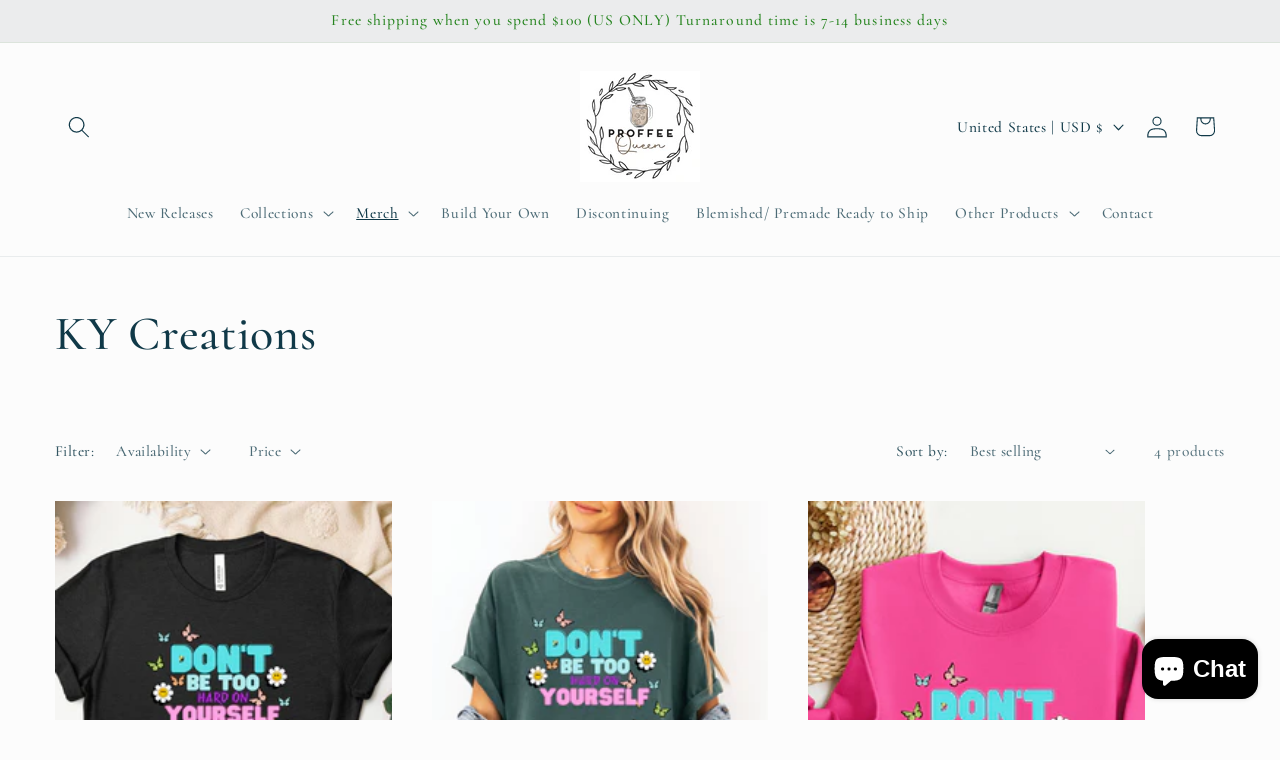

--- FILE ---
content_type: text/html; charset=utf-8
request_url: https://proffeequeen.com/collections/ky-creations
body_size: 40399
content:
<!doctype html>
<html class="js" lang="en">
  <head>
    <meta charset="utf-8">
    <meta http-equiv="X-UA-Compatible" content="IE=edge">
    <meta name="viewport" content="width=device-width,initial-scale=1">
    <meta name="theme-color" content="">
    <link rel="canonical" href="https://proffeequeen.com/collections/ky-creations"><link rel="preconnect" href="https://fonts.shopifycdn.com" crossorigin><title>
      KY Creations
 &ndash; Proffee Queen Kt</title>

    

    

<meta property="og:site_name" content="Proffee Queen Kt">
<meta property="og:url" content="https://proffeequeen.com/collections/ky-creations">
<meta property="og:title" content="KY Creations">
<meta property="og:type" content="website">
<meta property="og:description" content="Proffee Queen Kt"><meta property="og:image" content="http://proffeequeen.com/cdn/shop/collections/Apparel_1.png?v=1743766960">
  <meta property="og:image:secure_url" content="https://proffeequeen.com/cdn/shop/collections/Apparel_1.png?v=1743766960">
  <meta property="og:image:width" content="500">
  <meta property="og:image:height" content="500"><meta name="twitter:card" content="summary_large_image">
<meta name="twitter:title" content="KY Creations">
<meta name="twitter:description" content="Proffee Queen Kt">


    <script src="//proffeequeen.com/cdn/shop/t/4/assets/constants.js?v=132983761750457495441742598349" defer="defer"></script>
    <script src="//proffeequeen.com/cdn/shop/t/4/assets/pubsub.js?v=25310214064522200911742598351" defer="defer"></script>
    <script src="//proffeequeen.com/cdn/shop/t/4/assets/global.js?v=7301445359237545521753106052" defer="defer"></script>
    <script src="//proffeequeen.com/cdn/shop/t/4/assets/details-disclosure.js?v=13653116266235556501742598349" defer="defer"></script>
    <script src="//proffeequeen.com/cdn/shop/t/4/assets/details-modal.js?v=25581673532751508451742598349" defer="defer"></script>
    <script src="//proffeequeen.com/cdn/shop/t/4/assets/search-form.js?v=133129549252120666541742598351" defer="defer"></script><script src="//proffeequeen.com/cdn/shop/t/4/assets/animations.js?v=88693664871331136111742598349" defer="defer"></script><script>window.performance && window.performance.mark && window.performance.mark('shopify.content_for_header.start');</script><meta id="shopify-digital-wallet" name="shopify-digital-wallet" content="/67242590499/digital_wallets/dialog">
<meta name="shopify-checkout-api-token" content="dcef2bd7a87eb2ab464cd4d5d638be94">
<meta id="in-context-paypal-metadata" data-shop-id="67242590499" data-venmo-supported="false" data-environment="production" data-locale="en_US" data-paypal-v4="true" data-currency="USD">
<link rel="alternate" type="application/atom+xml" title="Feed" href="/collections/ky-creations.atom" />
<link rel="alternate" type="application/json+oembed" href="https://proffeequeen.com/collections/ky-creations.oembed">
<script async="async" src="/checkouts/internal/preloads.js?locale=en-US"></script>
<link rel="preconnect" href="https://shop.app" crossorigin="anonymous">
<script async="async" src="https://shop.app/checkouts/internal/preloads.js?locale=en-US&shop_id=67242590499" crossorigin="anonymous"></script>
<script id="apple-pay-shop-capabilities" type="application/json">{"shopId":67242590499,"countryCode":"US","currencyCode":"USD","merchantCapabilities":["supports3DS"],"merchantId":"gid:\/\/shopify\/Shop\/67242590499","merchantName":"Proffee Queen Kt","requiredBillingContactFields":["postalAddress","email"],"requiredShippingContactFields":["postalAddress","email"],"shippingType":"shipping","supportedNetworks":["visa","masterCard","amex","discover","elo","jcb"],"total":{"type":"pending","label":"Proffee Queen Kt","amount":"1.00"},"shopifyPaymentsEnabled":true,"supportsSubscriptions":true}</script>
<script id="shopify-features" type="application/json">{"accessToken":"dcef2bd7a87eb2ab464cd4d5d638be94","betas":["rich-media-storefront-analytics"],"domain":"proffeequeen.com","predictiveSearch":true,"shopId":67242590499,"locale":"en"}</script>
<script>var Shopify = Shopify || {};
Shopify.shop = "proffee-queen-kt.myshopify.com";
Shopify.locale = "en";
Shopify.currency = {"active":"USD","rate":"1.0"};
Shopify.country = "US";
Shopify.theme = {"name":"Studio","id":177052320035,"schema_name":"Studio","schema_version":"15.4.1","theme_store_id":1431,"role":"main"};
Shopify.theme.handle = "null";
Shopify.theme.style = {"id":null,"handle":null};
Shopify.cdnHost = "proffeequeen.com/cdn";
Shopify.routes = Shopify.routes || {};
Shopify.routes.root = "/";</script>
<script type="module">!function(o){(o.Shopify=o.Shopify||{}).modules=!0}(window);</script>
<script>!function(o){function n(){var o=[];function n(){o.push(Array.prototype.slice.apply(arguments))}return n.q=o,n}var t=o.Shopify=o.Shopify||{};t.loadFeatures=n(),t.autoloadFeatures=n()}(window);</script>
<script>
  window.ShopifyPay = window.ShopifyPay || {};
  window.ShopifyPay.apiHost = "shop.app\/pay";
  window.ShopifyPay.redirectState = null;
</script>
<script id="shop-js-analytics" type="application/json">{"pageType":"collection"}</script>
<script defer="defer" async type="module" src="//proffeequeen.com/cdn/shopifycloud/shop-js/modules/v2/client.init-shop-cart-sync_BT-GjEfc.en.esm.js"></script>
<script defer="defer" async type="module" src="//proffeequeen.com/cdn/shopifycloud/shop-js/modules/v2/chunk.common_D58fp_Oc.esm.js"></script>
<script defer="defer" async type="module" src="//proffeequeen.com/cdn/shopifycloud/shop-js/modules/v2/chunk.modal_xMitdFEc.esm.js"></script>
<script type="module">
  await import("//proffeequeen.com/cdn/shopifycloud/shop-js/modules/v2/client.init-shop-cart-sync_BT-GjEfc.en.esm.js");
await import("//proffeequeen.com/cdn/shopifycloud/shop-js/modules/v2/chunk.common_D58fp_Oc.esm.js");
await import("//proffeequeen.com/cdn/shopifycloud/shop-js/modules/v2/chunk.modal_xMitdFEc.esm.js");

  window.Shopify.SignInWithShop?.initShopCartSync?.({"fedCMEnabled":true,"windoidEnabled":true});

</script>
<script>
  window.Shopify = window.Shopify || {};
  if (!window.Shopify.featureAssets) window.Shopify.featureAssets = {};
  window.Shopify.featureAssets['shop-js'] = {"shop-cart-sync":["modules/v2/client.shop-cart-sync_DZOKe7Ll.en.esm.js","modules/v2/chunk.common_D58fp_Oc.esm.js","modules/v2/chunk.modal_xMitdFEc.esm.js"],"init-fed-cm":["modules/v2/client.init-fed-cm_B6oLuCjv.en.esm.js","modules/v2/chunk.common_D58fp_Oc.esm.js","modules/v2/chunk.modal_xMitdFEc.esm.js"],"shop-cash-offers":["modules/v2/client.shop-cash-offers_D2sdYoxE.en.esm.js","modules/v2/chunk.common_D58fp_Oc.esm.js","modules/v2/chunk.modal_xMitdFEc.esm.js"],"shop-login-button":["modules/v2/client.shop-login-button_QeVjl5Y3.en.esm.js","modules/v2/chunk.common_D58fp_Oc.esm.js","modules/v2/chunk.modal_xMitdFEc.esm.js"],"pay-button":["modules/v2/client.pay-button_DXTOsIq6.en.esm.js","modules/v2/chunk.common_D58fp_Oc.esm.js","modules/v2/chunk.modal_xMitdFEc.esm.js"],"shop-button":["modules/v2/client.shop-button_DQZHx9pm.en.esm.js","modules/v2/chunk.common_D58fp_Oc.esm.js","modules/v2/chunk.modal_xMitdFEc.esm.js"],"avatar":["modules/v2/client.avatar_BTnouDA3.en.esm.js"],"init-windoid":["modules/v2/client.init-windoid_CR1B-cfM.en.esm.js","modules/v2/chunk.common_D58fp_Oc.esm.js","modules/v2/chunk.modal_xMitdFEc.esm.js"],"init-shop-for-new-customer-accounts":["modules/v2/client.init-shop-for-new-customer-accounts_C_vY_xzh.en.esm.js","modules/v2/client.shop-login-button_QeVjl5Y3.en.esm.js","modules/v2/chunk.common_D58fp_Oc.esm.js","modules/v2/chunk.modal_xMitdFEc.esm.js"],"init-shop-email-lookup-coordinator":["modules/v2/client.init-shop-email-lookup-coordinator_BI7n9ZSv.en.esm.js","modules/v2/chunk.common_D58fp_Oc.esm.js","modules/v2/chunk.modal_xMitdFEc.esm.js"],"init-shop-cart-sync":["modules/v2/client.init-shop-cart-sync_BT-GjEfc.en.esm.js","modules/v2/chunk.common_D58fp_Oc.esm.js","modules/v2/chunk.modal_xMitdFEc.esm.js"],"shop-toast-manager":["modules/v2/client.shop-toast-manager_DiYdP3xc.en.esm.js","modules/v2/chunk.common_D58fp_Oc.esm.js","modules/v2/chunk.modal_xMitdFEc.esm.js"],"init-customer-accounts":["modules/v2/client.init-customer-accounts_D9ZNqS-Q.en.esm.js","modules/v2/client.shop-login-button_QeVjl5Y3.en.esm.js","modules/v2/chunk.common_D58fp_Oc.esm.js","modules/v2/chunk.modal_xMitdFEc.esm.js"],"init-customer-accounts-sign-up":["modules/v2/client.init-customer-accounts-sign-up_iGw4briv.en.esm.js","modules/v2/client.shop-login-button_QeVjl5Y3.en.esm.js","modules/v2/chunk.common_D58fp_Oc.esm.js","modules/v2/chunk.modal_xMitdFEc.esm.js"],"shop-follow-button":["modules/v2/client.shop-follow-button_CqMgW2wH.en.esm.js","modules/v2/chunk.common_D58fp_Oc.esm.js","modules/v2/chunk.modal_xMitdFEc.esm.js"],"checkout-modal":["modules/v2/client.checkout-modal_xHeaAweL.en.esm.js","modules/v2/chunk.common_D58fp_Oc.esm.js","modules/v2/chunk.modal_xMitdFEc.esm.js"],"shop-login":["modules/v2/client.shop-login_D91U-Q7h.en.esm.js","modules/v2/chunk.common_D58fp_Oc.esm.js","modules/v2/chunk.modal_xMitdFEc.esm.js"],"lead-capture":["modules/v2/client.lead-capture_BJmE1dJe.en.esm.js","modules/v2/chunk.common_D58fp_Oc.esm.js","modules/v2/chunk.modal_xMitdFEc.esm.js"],"payment-terms":["modules/v2/client.payment-terms_Ci9AEqFq.en.esm.js","modules/v2/chunk.common_D58fp_Oc.esm.js","modules/v2/chunk.modal_xMitdFEc.esm.js"]};
</script>
<script id="__st">var __st={"a":67242590499,"offset":-18000,"reqid":"bea98e5e-bf43-4065-ba65-83a7e77afb17-1769048662","pageurl":"proffeequeen.com\/collections\/ky-creations","u":"3efb2c667df1","p":"collection","rtyp":"collection","rid":472699928867};</script>
<script>window.ShopifyPaypalV4VisibilityTracking = true;</script>
<script id="captcha-bootstrap">!function(){'use strict';const t='contact',e='account',n='new_comment',o=[[t,t],['blogs',n],['comments',n],[t,'customer']],c=[[e,'customer_login'],[e,'guest_login'],[e,'recover_customer_password'],[e,'create_customer']],r=t=>t.map((([t,e])=>`form[action*='/${t}']:not([data-nocaptcha='true']) input[name='form_type'][value='${e}']`)).join(','),a=t=>()=>t?[...document.querySelectorAll(t)].map((t=>t.form)):[];function s(){const t=[...o],e=r(t);return a(e)}const i='password',u='form_key',d=['recaptcha-v3-token','g-recaptcha-response','h-captcha-response',i],f=()=>{try{return window.sessionStorage}catch{return}},m='__shopify_v',_=t=>t.elements[u];function p(t,e,n=!1){try{const o=window.sessionStorage,c=JSON.parse(o.getItem(e)),{data:r}=function(t){const{data:e,action:n}=t;return t[m]||n?{data:e,action:n}:{data:t,action:n}}(c);for(const[e,n]of Object.entries(r))t.elements[e]&&(t.elements[e].value=n);n&&o.removeItem(e)}catch(o){console.error('form repopulation failed',{error:o})}}const l='form_type',E='cptcha';function T(t){t.dataset[E]=!0}const w=window,h=w.document,L='Shopify',v='ce_forms',y='captcha';let A=!1;((t,e)=>{const n=(g='f06e6c50-85a8-45c8-87d0-21a2b65856fe',I='https://cdn.shopify.com/shopifycloud/storefront-forms-hcaptcha/ce_storefront_forms_captcha_hcaptcha.v1.5.2.iife.js',D={infoText:'Protected by hCaptcha',privacyText:'Privacy',termsText:'Terms'},(t,e,n)=>{const o=w[L][v],c=o.bindForm;if(c)return c(t,g,e,D).then(n);var r;o.q.push([[t,g,e,D],n]),r=I,A||(h.body.append(Object.assign(h.createElement('script'),{id:'captcha-provider',async:!0,src:r})),A=!0)});var g,I,D;w[L]=w[L]||{},w[L][v]=w[L][v]||{},w[L][v].q=[],w[L][y]=w[L][y]||{},w[L][y].protect=function(t,e){n(t,void 0,e),T(t)},Object.freeze(w[L][y]),function(t,e,n,w,h,L){const[v,y,A,g]=function(t,e,n){const i=e?o:[],u=t?c:[],d=[...i,...u],f=r(d),m=r(i),_=r(d.filter((([t,e])=>n.includes(e))));return[a(f),a(m),a(_),s()]}(w,h,L),I=t=>{const e=t.target;return e instanceof HTMLFormElement?e:e&&e.form},D=t=>v().includes(t);t.addEventListener('submit',(t=>{const e=I(t);if(!e)return;const n=D(e)&&!e.dataset.hcaptchaBound&&!e.dataset.recaptchaBound,o=_(e),c=g().includes(e)&&(!o||!o.value);(n||c)&&t.preventDefault(),c&&!n&&(function(t){try{if(!f())return;!function(t){const e=f();if(!e)return;const n=_(t);if(!n)return;const o=n.value;o&&e.removeItem(o)}(t);const e=Array.from(Array(32),(()=>Math.random().toString(36)[2])).join('');!function(t,e){_(t)||t.append(Object.assign(document.createElement('input'),{type:'hidden',name:u})),t.elements[u].value=e}(t,e),function(t,e){const n=f();if(!n)return;const o=[...t.querySelectorAll(`input[type='${i}']`)].map((({name:t})=>t)),c=[...d,...o],r={};for(const[a,s]of new FormData(t).entries())c.includes(a)||(r[a]=s);n.setItem(e,JSON.stringify({[m]:1,action:t.action,data:r}))}(t,e)}catch(e){console.error('failed to persist form',e)}}(e),e.submit())}));const S=(t,e)=>{t&&!t.dataset[E]&&(n(t,e.some((e=>e===t))),T(t))};for(const o of['focusin','change'])t.addEventListener(o,(t=>{const e=I(t);D(e)&&S(e,y())}));const B=e.get('form_key'),M=e.get(l),P=B&&M;t.addEventListener('DOMContentLoaded',(()=>{const t=y();if(P)for(const e of t)e.elements[l].value===M&&p(e,B);[...new Set([...A(),...v().filter((t=>'true'===t.dataset.shopifyCaptcha))])].forEach((e=>S(e,t)))}))}(h,new URLSearchParams(w.location.search),n,t,e,['guest_login'])})(!0,!0)}();</script>
<script integrity="sha256-4kQ18oKyAcykRKYeNunJcIwy7WH5gtpwJnB7kiuLZ1E=" data-source-attribution="shopify.loadfeatures" defer="defer" src="//proffeequeen.com/cdn/shopifycloud/storefront/assets/storefront/load_feature-a0a9edcb.js" crossorigin="anonymous"></script>
<script crossorigin="anonymous" defer="defer" src="//proffeequeen.com/cdn/shopifycloud/storefront/assets/shopify_pay/storefront-65b4c6d7.js?v=20250812"></script>
<script data-source-attribution="shopify.dynamic_checkout.dynamic.init">var Shopify=Shopify||{};Shopify.PaymentButton=Shopify.PaymentButton||{isStorefrontPortableWallets:!0,init:function(){window.Shopify.PaymentButton.init=function(){};var t=document.createElement("script");t.src="https://proffeequeen.com/cdn/shopifycloud/portable-wallets/latest/portable-wallets.en.js",t.type="module",document.head.appendChild(t)}};
</script>
<script data-source-attribution="shopify.dynamic_checkout.buyer_consent">
  function portableWalletsHideBuyerConsent(e){var t=document.getElementById("shopify-buyer-consent"),n=document.getElementById("shopify-subscription-policy-button");t&&n&&(t.classList.add("hidden"),t.setAttribute("aria-hidden","true"),n.removeEventListener("click",e))}function portableWalletsShowBuyerConsent(e){var t=document.getElementById("shopify-buyer-consent"),n=document.getElementById("shopify-subscription-policy-button");t&&n&&(t.classList.remove("hidden"),t.removeAttribute("aria-hidden"),n.addEventListener("click",e))}window.Shopify?.PaymentButton&&(window.Shopify.PaymentButton.hideBuyerConsent=portableWalletsHideBuyerConsent,window.Shopify.PaymentButton.showBuyerConsent=portableWalletsShowBuyerConsent);
</script>
<script data-source-attribution="shopify.dynamic_checkout.cart.bootstrap">document.addEventListener("DOMContentLoaded",(function(){function t(){return document.querySelector("shopify-accelerated-checkout-cart, shopify-accelerated-checkout")}if(t())Shopify.PaymentButton.init();else{new MutationObserver((function(e,n){t()&&(Shopify.PaymentButton.init(),n.disconnect())})).observe(document.body,{childList:!0,subtree:!0})}}));
</script>
<link id="shopify-accelerated-checkout-styles" rel="stylesheet" media="screen" href="https://proffeequeen.com/cdn/shopifycloud/portable-wallets/latest/accelerated-checkout-backwards-compat.css" crossorigin="anonymous">
<style id="shopify-accelerated-checkout-cart">
        #shopify-buyer-consent {
  margin-top: 1em;
  display: inline-block;
  width: 100%;
}

#shopify-buyer-consent.hidden {
  display: none;
}

#shopify-subscription-policy-button {
  background: none;
  border: none;
  padding: 0;
  text-decoration: underline;
  font-size: inherit;
  cursor: pointer;
}

#shopify-subscription-policy-button::before {
  box-shadow: none;
}

      </style>
<script id="sections-script" data-sections="header" defer="defer" src="//proffeequeen.com/cdn/shop/t/4/compiled_assets/scripts.js?v=6611"></script>
<script>window.performance && window.performance.mark && window.performance.mark('shopify.content_for_header.end');</script>


    <style data-shopify>
      @font-face {
  font-family: Cormorant;
  font-weight: 500;
  font-style: normal;
  font-display: swap;
  src: url("//proffeequeen.com/cdn/fonts/cormorant/cormorant_n5.897f6a30ce53863d490505c0132c13f3a2107ba7.woff2") format("woff2"),
       url("//proffeequeen.com/cdn/fonts/cormorant/cormorant_n5.2886c5c58d0eba0663ec9f724d5eb310c99287bf.woff") format("woff");
}

      @font-face {
  font-family: Cormorant;
  font-weight: 700;
  font-style: normal;
  font-display: swap;
  src: url("//proffeequeen.com/cdn/fonts/cormorant/cormorant_n7.c51184f59f7d2caf4999bcef8df2fc4fc4444aec.woff2") format("woff2"),
       url("//proffeequeen.com/cdn/fonts/cormorant/cormorant_n7.c9ca63ec9e4d37ba28b9518c6b06672c0f43cd49.woff") format("woff");
}

      @font-face {
  font-family: Cormorant;
  font-weight: 500;
  font-style: italic;
  font-display: swap;
  src: url("//proffeequeen.com/cdn/fonts/cormorant/cormorant_i5.5f44803b5f0edb410d154f596e709a324a72bde3.woff2") format("woff2"),
       url("//proffeequeen.com/cdn/fonts/cormorant/cormorant_i5.a529d8c487f1e4d284473cc4a5502e52c8de247f.woff") format("woff");
}

      @font-face {
  font-family: Cormorant;
  font-weight: 700;
  font-style: italic;
  font-display: swap;
  src: url("//proffeequeen.com/cdn/fonts/cormorant/cormorant_i7.fa6e55789218717259c80e332e32b03d0c0e36e1.woff2") format("woff2"),
       url("//proffeequeen.com/cdn/fonts/cormorant/cormorant_i7.b5766b6262212587af58cec3328f4ffbc7c29531.woff") format("woff");
}

      @font-face {
  font-family: Cormorant;
  font-weight: 500;
  font-style: normal;
  font-display: swap;
  src: url("//proffeequeen.com/cdn/fonts/cormorant/cormorant_n5.897f6a30ce53863d490505c0132c13f3a2107ba7.woff2") format("woff2"),
       url("//proffeequeen.com/cdn/fonts/cormorant/cormorant_n5.2886c5c58d0eba0663ec9f724d5eb310c99287bf.woff") format("woff");
}


      
        :root,
        .color-scheme-1 {
          --color-background: 252,252,252;
        
          --gradient-background: #fcfcfc;
        

        

        --color-foreground: 16,57,72;
        --color-background-contrast: 188,188,188;
        --color-shadow: 16,57,72;
        --color-button: 16,57,72;
        --color-button-text: 252,252,252;
        --color-secondary-button: 252,252,252;
        --color-secondary-button-text: 5,44,70;
        --color-link: 5,44,70;
        --color-badge-foreground: 16,57,72;
        --color-badge-background: 252,252,252;
        --color-badge-border: 16,57,72;
        --payment-terms-background-color: rgb(252 252 252);
      }
      
        
        .color-scheme-2 {
          --color-background: 235,236,237;
        
          --gradient-background: #ebeced;
        

        

        --color-foreground: 37,132,30;
        --color-background-contrast: 168,172,177;
        --color-shadow: 37,132,30;
        --color-button: 37,132,30;
        --color-button-text: 235,236,237;
        --color-secondary-button: 235,236,237;
        --color-secondary-button-text: 37,132,30;
        --color-link: 37,132,30;
        --color-badge-foreground: 37,132,30;
        --color-badge-background: 235,236,237;
        --color-badge-border: 37,132,30;
        --payment-terms-background-color: rgb(235 236 237);
      }
      
        
        .color-scheme-3 {
          --color-background: 16,57,72;
        
          --gradient-background: #103948;
        

        

        --color-foreground: 252,252,252;
        --color-background-contrast: 21,74,93;
        --color-shadow: 16,57,72;
        --color-button: 252,252,252;
        --color-button-text: 16,57,72;
        --color-secondary-button: 16,57,72;
        --color-secondary-button-text: 252,252,252;
        --color-link: 252,252,252;
        --color-badge-foreground: 252,252,252;
        --color-badge-background: 16,57,72;
        --color-badge-border: 252,252,252;
        --payment-terms-background-color: rgb(16 57 72);
      }
      
        
        .color-scheme-4 {
          --color-background: 188,86,49;
        
          --gradient-background: #bc5631;
        

        

        --color-foreground: 252,252,252;
        --color-background-contrast: 87,40,23;
        --color-shadow: 16,57,72;
        --color-button: 252,252,252;
        --color-button-text: 188,86,49;
        --color-secondary-button: 188,86,49;
        --color-secondary-button-text: 252,252,252;
        --color-link: 252,252,252;
        --color-badge-foreground: 252,252,252;
        --color-badge-background: 188,86,49;
        --color-badge-border: 252,252,252;
        --payment-terms-background-color: rgb(188 86 49);
      }
      
        
        .color-scheme-5 {
          --color-background: 24,86,108;
        
          --gradient-background: #18566c;
        

        

        --color-foreground: 252,252,252;
        --color-background-contrast: 1,3,4;
        --color-shadow: 16,57,72;
        --color-button: 252,252,252;
        --color-button-text: 24,86,108;
        --color-secondary-button: 24,86,108;
        --color-secondary-button-text: 252,252,252;
        --color-link: 252,252,252;
        --color-badge-foreground: 252,252,252;
        --color-badge-background: 24,86,108;
        --color-badge-border: 252,252,252;
        --payment-terms-background-color: rgb(24 86 108);
      }
      
        
        .color-scheme-2ef11905-d6b4-433a-ac3c-d58c5513e0b7 {
          --color-background: 41,166,31;
        
          --gradient-background: #29a61f;
        

        

        --color-foreground: 16,57,72;
        --color-background-contrast: 14,59,11;
        --color-shadow: 16,57,72;
        --color-button: 16,57,72;
        --color-button-text: 252,252,252;
        --color-secondary-button: 41,166,31;
        --color-secondary-button-text: 5,44,70;
        --color-link: 5,44,70;
        --color-badge-foreground: 16,57,72;
        --color-badge-background: 41,166,31;
        --color-badge-border: 16,57,72;
        --payment-terms-background-color: rgb(41 166 31);
      }
      

      body, .color-scheme-1, .color-scheme-2, .color-scheme-3, .color-scheme-4, .color-scheme-5, .color-scheme-2ef11905-d6b4-433a-ac3c-d58c5513e0b7 {
        color: rgba(var(--color-foreground), 0.75);
        background-color: rgb(var(--color-background));
      }

      :root {
        --font-body-family: Cormorant, serif;
        --font-body-style: normal;
        --font-body-weight: 500;
        --font-body-weight-bold: 800;

        --font-heading-family: Cormorant, serif;
        --font-heading-style: normal;
        --font-heading-weight: 500;

        --font-body-scale: 1.1;
        --font-heading-scale: 1.0909090909090908;

        --media-padding: px;
        --media-border-opacity: 0.1;
        --media-border-width: 0px;
        --media-radius: 0px;
        --media-shadow-opacity: 0.0;
        --media-shadow-horizontal-offset: 0px;
        --media-shadow-vertical-offset: 4px;
        --media-shadow-blur-radius: 5px;
        --media-shadow-visible: 0;

        --page-width: 120rem;
        --page-width-margin: 0rem;

        --product-card-image-padding: 0.0rem;
        --product-card-corner-radius: 0.0rem;
        --product-card-text-alignment: center;
        --product-card-border-width: 0.0rem;
        --product-card-border-opacity: 0.1;
        --product-card-shadow-opacity: 0.0;
        --product-card-shadow-visible: 0;
        --product-card-shadow-horizontal-offset: 0.0rem;
        --product-card-shadow-vertical-offset: 0.4rem;
        --product-card-shadow-blur-radius: 0.5rem;

        --collection-card-image-padding: 0.0rem;
        --collection-card-corner-radius: 0.0rem;
        --collection-card-text-alignment: center;
        --collection-card-border-width: 0.0rem;
        --collection-card-border-opacity: 0.1;
        --collection-card-shadow-opacity: 0.0;
        --collection-card-shadow-visible: 0;
        --collection-card-shadow-horizontal-offset: 0.0rem;
        --collection-card-shadow-vertical-offset: 0.4rem;
        --collection-card-shadow-blur-radius: 0.5rem;

        --blog-card-image-padding: 0.0rem;
        --blog-card-corner-radius: 0.0rem;
        --blog-card-text-alignment: center;
        --blog-card-border-width: 0.0rem;
        --blog-card-border-opacity: 0.1;
        --blog-card-shadow-opacity: 0.0;
        --blog-card-shadow-visible: 0;
        --blog-card-shadow-horizontal-offset: 0.0rem;
        --blog-card-shadow-vertical-offset: 0.4rem;
        --blog-card-shadow-blur-radius: 0.5rem;

        --badge-corner-radius: 4.0rem;

        --popup-border-width: 0px;
        --popup-border-opacity: 0.1;
        --popup-corner-radius: 0px;
        --popup-shadow-opacity: 0.1;
        --popup-shadow-horizontal-offset: 6px;
        --popup-shadow-vertical-offset: 6px;
        --popup-shadow-blur-radius: 25px;

        --drawer-border-width: 1px;
        --drawer-border-opacity: 0.1;
        --drawer-shadow-opacity: 0.0;
        --drawer-shadow-horizontal-offset: 0px;
        --drawer-shadow-vertical-offset: 4px;
        --drawer-shadow-blur-radius: 5px;

        --spacing-sections-desktop: 0px;
        --spacing-sections-mobile: 0px;

        --grid-desktop-vertical-spacing: 40px;
        --grid-desktop-horizontal-spacing: 40px;
        --grid-mobile-vertical-spacing: 20px;
        --grid-mobile-horizontal-spacing: 20px;

        --text-boxes-border-opacity: 0.1;
        --text-boxes-border-width: 0px;
        --text-boxes-radius: 0px;
        --text-boxes-shadow-opacity: 0.0;
        --text-boxes-shadow-visible: 0;
        --text-boxes-shadow-horizontal-offset: 0px;
        --text-boxes-shadow-vertical-offset: 4px;
        --text-boxes-shadow-blur-radius: 5px;

        --buttons-radius: 40px;
        --buttons-radius-outset: 41px;
        --buttons-border-width: 1px;
        --buttons-border-opacity: 1.0;
        --buttons-shadow-opacity: 0.1;
        --buttons-shadow-visible: 1;
        --buttons-shadow-horizontal-offset: 2px;
        --buttons-shadow-vertical-offset: 2px;
        --buttons-shadow-blur-radius: 5px;
        --buttons-border-offset: 0.3px;

        --inputs-radius: 2px;
        --inputs-border-width: 1px;
        --inputs-border-opacity: 0.15;
        --inputs-shadow-opacity: 0.05;
        --inputs-shadow-horizontal-offset: 2px;
        --inputs-margin-offset: 2px;
        --inputs-shadow-vertical-offset: 2px;
        --inputs-shadow-blur-radius: 5px;
        --inputs-radius-outset: 3px;

        --variant-pills-radius: 40px;
        --variant-pills-border-width: 1px;
        --variant-pills-border-opacity: 0.55;
        --variant-pills-shadow-opacity: 0.0;
        --variant-pills-shadow-horizontal-offset: 0px;
        --variant-pills-shadow-vertical-offset: 4px;
        --variant-pills-shadow-blur-radius: 5px;
      }

      *,
      *::before,
      *::after {
        box-sizing: inherit;
      }

      html {
        box-sizing: border-box;
        font-size: calc(var(--font-body-scale) * 62.5%);
        height: 100%;
      }

      body {
        display: grid;
        grid-template-rows: auto auto 1fr auto;
        grid-template-columns: 100%;
        min-height: 100%;
        margin: 0;
        font-size: 1.5rem;
        letter-spacing: 0.06rem;
        line-height: calc(1 + 0.8 / var(--font-body-scale));
        font-family: var(--font-body-family);
        font-style: var(--font-body-style);
        font-weight: var(--font-body-weight);
      }

      @media screen and (min-width: 750px) {
        body {
          font-size: 1.6rem;
        }
      }
    </style>

    <link href="//proffeequeen.com/cdn/shop/t/4/assets/base.css?v=159841507637079171801742598349" rel="stylesheet" type="text/css" media="all" />
    <link rel="stylesheet" href="//proffeequeen.com/cdn/shop/t/4/assets/component-cart-items.css?v=13033300910818915211753106051" media="print" onload="this.media='all'">
      <link rel="preload" as="font" href="//proffeequeen.com/cdn/fonts/cormorant/cormorant_n5.897f6a30ce53863d490505c0132c13f3a2107ba7.woff2" type="font/woff2" crossorigin>
      

      <link rel="preload" as="font" href="//proffeequeen.com/cdn/fonts/cormorant/cormorant_n5.897f6a30ce53863d490505c0132c13f3a2107ba7.woff2" type="font/woff2" crossorigin>
      
<link href="//proffeequeen.com/cdn/shop/t/4/assets/component-localization-form.css?v=170315343355214948141742598349" rel="stylesheet" type="text/css" media="all" />
      <script src="//proffeequeen.com/cdn/shop/t/4/assets/localization-form.js?v=144176611646395275351742598350" defer="defer"></script><link
        rel="stylesheet"
        href="//proffeequeen.com/cdn/shop/t/4/assets/component-predictive-search.css?v=118923337488134913561742598349"
        media="print"
        onload="this.media='all'"
      ><script>
      if (Shopify.designMode) {
        document.documentElement.classList.add('shopify-design-mode');
      }
    </script>
  <!-- BEGIN app block: shopify://apps/tnc-terms-checkbox/blocks/app-embed/2b45c8fb-5ee2-4392-8a72-b663da1d38ad -->
<script async src="https://app.tncapp.com/get_script/?shop_url=proffee-queen-kt.myshopify.com"></script>


<!-- END app block --><script src="https://cdn.shopify.com/extensions/019b92df-1966-750c-943d-a8ced4b05ac2/option-cli3-369/assets/gpomain.js" type="text/javascript" defer="defer"></script>
<script src="https://cdn.shopify.com/extensions/e8878072-2f6b-4e89-8082-94b04320908d/inbox-1254/assets/inbox-chat-loader.js" type="text/javascript" defer="defer"></script>
<link href="https://monorail-edge.shopifysvc.com" rel="dns-prefetch">
<script>(function(){if ("sendBeacon" in navigator && "performance" in window) {try {var session_token_from_headers = performance.getEntriesByType('navigation')[0].serverTiming.find(x => x.name == '_s').description;} catch {var session_token_from_headers = undefined;}var session_cookie_matches = document.cookie.match(/_shopify_s=([^;]*)/);var session_token_from_cookie = session_cookie_matches && session_cookie_matches.length === 2 ? session_cookie_matches[1] : "";var session_token = session_token_from_headers || session_token_from_cookie || "";function handle_abandonment_event(e) {var entries = performance.getEntries().filter(function(entry) {return /monorail-edge.shopifysvc.com/.test(entry.name);});if (!window.abandonment_tracked && entries.length === 0) {window.abandonment_tracked = true;var currentMs = Date.now();var navigation_start = performance.timing.navigationStart;var payload = {shop_id: 67242590499,url: window.location.href,navigation_start,duration: currentMs - navigation_start,session_token,page_type: "collection"};window.navigator.sendBeacon("https://monorail-edge.shopifysvc.com/v1/produce", JSON.stringify({schema_id: "online_store_buyer_site_abandonment/1.1",payload: payload,metadata: {event_created_at_ms: currentMs,event_sent_at_ms: currentMs}}));}}window.addEventListener('pagehide', handle_abandonment_event);}}());</script>
<script id="web-pixels-manager-setup">(function e(e,d,r,n,o){if(void 0===o&&(o={}),!Boolean(null===(a=null===(i=window.Shopify)||void 0===i?void 0:i.analytics)||void 0===a?void 0:a.replayQueue)){var i,a;window.Shopify=window.Shopify||{};var t=window.Shopify;t.analytics=t.analytics||{};var s=t.analytics;s.replayQueue=[],s.publish=function(e,d,r){return s.replayQueue.push([e,d,r]),!0};try{self.performance.mark("wpm:start")}catch(e){}var l=function(){var e={modern:/Edge?\/(1{2}[4-9]|1[2-9]\d|[2-9]\d{2}|\d{4,})\.\d+(\.\d+|)|Firefox\/(1{2}[4-9]|1[2-9]\d|[2-9]\d{2}|\d{4,})\.\d+(\.\d+|)|Chrom(ium|e)\/(9{2}|\d{3,})\.\d+(\.\d+|)|(Maci|X1{2}).+ Version\/(15\.\d+|(1[6-9]|[2-9]\d|\d{3,})\.\d+)([,.]\d+|)( \(\w+\)|)( Mobile\/\w+|) Safari\/|Chrome.+OPR\/(9{2}|\d{3,})\.\d+\.\d+|(CPU[ +]OS|iPhone[ +]OS|CPU[ +]iPhone|CPU IPhone OS|CPU iPad OS)[ +]+(15[._]\d+|(1[6-9]|[2-9]\d|\d{3,})[._]\d+)([._]\d+|)|Android:?[ /-](13[3-9]|1[4-9]\d|[2-9]\d{2}|\d{4,})(\.\d+|)(\.\d+|)|Android.+Firefox\/(13[5-9]|1[4-9]\d|[2-9]\d{2}|\d{4,})\.\d+(\.\d+|)|Android.+Chrom(ium|e)\/(13[3-9]|1[4-9]\d|[2-9]\d{2}|\d{4,})\.\d+(\.\d+|)|SamsungBrowser\/([2-9]\d|\d{3,})\.\d+/,legacy:/Edge?\/(1[6-9]|[2-9]\d|\d{3,})\.\d+(\.\d+|)|Firefox\/(5[4-9]|[6-9]\d|\d{3,})\.\d+(\.\d+|)|Chrom(ium|e)\/(5[1-9]|[6-9]\d|\d{3,})\.\d+(\.\d+|)([\d.]+$|.*Safari\/(?![\d.]+ Edge\/[\d.]+$))|(Maci|X1{2}).+ Version\/(10\.\d+|(1[1-9]|[2-9]\d|\d{3,})\.\d+)([,.]\d+|)( \(\w+\)|)( Mobile\/\w+|) Safari\/|Chrome.+OPR\/(3[89]|[4-9]\d|\d{3,})\.\d+\.\d+|(CPU[ +]OS|iPhone[ +]OS|CPU[ +]iPhone|CPU IPhone OS|CPU iPad OS)[ +]+(10[._]\d+|(1[1-9]|[2-9]\d|\d{3,})[._]\d+)([._]\d+|)|Android:?[ /-](13[3-9]|1[4-9]\d|[2-9]\d{2}|\d{4,})(\.\d+|)(\.\d+|)|Mobile Safari.+OPR\/([89]\d|\d{3,})\.\d+\.\d+|Android.+Firefox\/(13[5-9]|1[4-9]\d|[2-9]\d{2}|\d{4,})\.\d+(\.\d+|)|Android.+Chrom(ium|e)\/(13[3-9]|1[4-9]\d|[2-9]\d{2}|\d{4,})\.\d+(\.\d+|)|Android.+(UC? ?Browser|UCWEB|U3)[ /]?(15\.([5-9]|\d{2,})|(1[6-9]|[2-9]\d|\d{3,})\.\d+)\.\d+|SamsungBrowser\/(5\.\d+|([6-9]|\d{2,})\.\d+)|Android.+MQ{2}Browser\/(14(\.(9|\d{2,})|)|(1[5-9]|[2-9]\d|\d{3,})(\.\d+|))(\.\d+|)|K[Aa][Ii]OS\/(3\.\d+|([4-9]|\d{2,})\.\d+)(\.\d+|)/},d=e.modern,r=e.legacy,n=navigator.userAgent;return n.match(d)?"modern":n.match(r)?"legacy":"unknown"}(),u="modern"===l?"modern":"legacy",c=(null!=n?n:{modern:"",legacy:""})[u],f=function(e){return[e.baseUrl,"/wpm","/b",e.hashVersion,"modern"===e.buildTarget?"m":"l",".js"].join("")}({baseUrl:d,hashVersion:r,buildTarget:u}),m=function(e){var d=e.version,r=e.bundleTarget,n=e.surface,o=e.pageUrl,i=e.monorailEndpoint;return{emit:function(e){var a=e.status,t=e.errorMsg,s=(new Date).getTime(),l=JSON.stringify({metadata:{event_sent_at_ms:s},events:[{schema_id:"web_pixels_manager_load/3.1",payload:{version:d,bundle_target:r,page_url:o,status:a,surface:n,error_msg:t},metadata:{event_created_at_ms:s}}]});if(!i)return console&&console.warn&&console.warn("[Web Pixels Manager] No Monorail endpoint provided, skipping logging."),!1;try{return self.navigator.sendBeacon.bind(self.navigator)(i,l)}catch(e){}var u=new XMLHttpRequest;try{return u.open("POST",i,!0),u.setRequestHeader("Content-Type","text/plain"),u.send(l),!0}catch(e){return console&&console.warn&&console.warn("[Web Pixels Manager] Got an unhandled error while logging to Monorail."),!1}}}}({version:r,bundleTarget:l,surface:e.surface,pageUrl:self.location.href,monorailEndpoint:e.monorailEndpoint});try{o.browserTarget=l,function(e){var d=e.src,r=e.async,n=void 0===r||r,o=e.onload,i=e.onerror,a=e.sri,t=e.scriptDataAttributes,s=void 0===t?{}:t,l=document.createElement("script"),u=document.querySelector("head"),c=document.querySelector("body");if(l.async=n,l.src=d,a&&(l.integrity=a,l.crossOrigin="anonymous"),s)for(var f in s)if(Object.prototype.hasOwnProperty.call(s,f))try{l.dataset[f]=s[f]}catch(e){}if(o&&l.addEventListener("load",o),i&&l.addEventListener("error",i),u)u.appendChild(l);else{if(!c)throw new Error("Did not find a head or body element to append the script");c.appendChild(l)}}({src:f,async:!0,onload:function(){if(!function(){var e,d;return Boolean(null===(d=null===(e=window.Shopify)||void 0===e?void 0:e.analytics)||void 0===d?void 0:d.initialized)}()){var d=window.webPixelsManager.init(e)||void 0;if(d){var r=window.Shopify.analytics;r.replayQueue.forEach((function(e){var r=e[0],n=e[1],o=e[2];d.publishCustomEvent(r,n,o)})),r.replayQueue=[],r.publish=d.publishCustomEvent,r.visitor=d.visitor,r.initialized=!0}}},onerror:function(){return m.emit({status:"failed",errorMsg:"".concat(f," has failed to load")})},sri:function(e){var d=/^sha384-[A-Za-z0-9+/=]+$/;return"string"==typeof e&&d.test(e)}(c)?c:"",scriptDataAttributes:o}),m.emit({status:"loading"})}catch(e){m.emit({status:"failed",errorMsg:(null==e?void 0:e.message)||"Unknown error"})}}})({shopId: 67242590499,storefrontBaseUrl: "https://proffeequeen.com",extensionsBaseUrl: "https://extensions.shopifycdn.com/cdn/shopifycloud/web-pixels-manager",monorailEndpoint: "https://monorail-edge.shopifysvc.com/unstable/produce_batch",surface: "storefront-renderer",enabledBetaFlags: ["2dca8a86"],webPixelsConfigList: [{"id":"1130758435","configuration":"{\"myshopifyDomain\":\"proffee-queen-kt.myshopify.com\"}","eventPayloadVersion":"v1","runtimeContext":"STRICT","scriptVersion":"23b97d18e2aa74363140dc29c9284e87","type":"APP","apiClientId":2775569,"privacyPurposes":["ANALYTICS","MARKETING","SALE_OF_DATA"],"dataSharingAdjustments":{"protectedCustomerApprovalScopes":["read_customer_address","read_customer_email","read_customer_name","read_customer_phone","read_customer_personal_data"]}},{"id":"shopify-app-pixel","configuration":"{}","eventPayloadVersion":"v1","runtimeContext":"STRICT","scriptVersion":"0450","apiClientId":"shopify-pixel","type":"APP","privacyPurposes":["ANALYTICS","MARKETING"]},{"id":"shopify-custom-pixel","eventPayloadVersion":"v1","runtimeContext":"LAX","scriptVersion":"0450","apiClientId":"shopify-pixel","type":"CUSTOM","privacyPurposes":["ANALYTICS","MARKETING"]}],isMerchantRequest: false,initData: {"shop":{"name":"Proffee Queen Kt","paymentSettings":{"currencyCode":"USD"},"myshopifyDomain":"proffee-queen-kt.myshopify.com","countryCode":"US","storefrontUrl":"https:\/\/proffeequeen.com"},"customer":null,"cart":null,"checkout":null,"productVariants":[],"purchasingCompany":null},},"https://proffeequeen.com/cdn","fcfee988w5aeb613cpc8e4bc33m6693e112",{"modern":"","legacy":""},{"shopId":"67242590499","storefrontBaseUrl":"https:\/\/proffeequeen.com","extensionBaseUrl":"https:\/\/extensions.shopifycdn.com\/cdn\/shopifycloud\/web-pixels-manager","surface":"storefront-renderer","enabledBetaFlags":"[\"2dca8a86\"]","isMerchantRequest":"false","hashVersion":"fcfee988w5aeb613cpc8e4bc33m6693e112","publish":"custom","events":"[[\"page_viewed\",{}],[\"collection_viewed\",{\"collection\":{\"id\":\"472699928867\",\"title\":\"KY Creations\",\"productVariants\":[{\"price\":{\"amount\":25.0,\"currencyCode\":\"USD\"},\"product\":{\"title\":\"DON'T BE TOO HARD ON YOURSELF SHIRT\",\"vendor\":\"Proffee Queen Kt\",\"id\":\"9854136287523\",\"untranslatedTitle\":\"DON'T BE TOO HARD ON YOURSELF SHIRT\",\"url\":\"\/products\/new-dont-be-too-hard-on-yourself-shirt\",\"type\":\"T-Shirt\"},\"id\":\"53517323895075\",\"image\":{\"src\":\"\/\/proffeequeen.com\/cdn\/shop\/files\/Untitleddesign_50_eeda2f6c-f707-4f7c-8c69-1f19b15ddfa3.png?v=1743718721\"},\"sku\":\"SM-SH-MA\",\"title\":\"SMALL \/ SHIRT \/ HEATHER MAROON\",\"untranslatedTitle\":\"SMALL \/ SHIRT \/ HEATHER MAROON\"},{\"price\":{\"amount\":25.0,\"currencyCode\":\"USD\"},\"product\":{\"title\":\"DON'T BE TOO HARD ON YOURSELF CC SHIRT\",\"vendor\":\"Proffee Queen Kt\",\"id\":\"9854169121059\",\"untranslatedTitle\":\"DON'T BE TOO HARD ON YOURSELF CC SHIRT\",\"url\":\"\/products\/new-dont-be-too-hard-on-yourself-cc-shirt\",\"type\":\"T-Shirt\"},\"id\":\"53517369671971\",\"image\":{\"src\":\"\/\/proffeequeen.com\/cdn\/shop\/files\/Untitleddesign_55_097b3473-8875-443f-96f1-5b388921b6e0.png?v=1743720015\"},\"sku\":null,\"title\":\"SMALL \/ BERRY\",\"untranslatedTitle\":\"SMALL \/ BERRY\"},{\"price\":{\"amount\":39.0,\"currencyCode\":\"USD\"},\"product\":{\"title\":\"DON'T BE TOO HARD ON YOURSELF CREW\",\"vendor\":\"Proffee Queen Kt\",\"id\":\"9854201561379\",\"untranslatedTitle\":\"DON'T BE TOO HARD ON YOURSELF CREW\",\"url\":\"\/products\/dont-be-too-hard-on-yourself-crew\",\"type\":\"CREW\"},\"id\":\"53517417251107\",\"image\":{\"src\":\"\/\/proffeequeen.com\/cdn\/shop\/files\/Untitleddesign_100_467f37d0-639e-4e00-9b55-6a3e91ce0f93.png?v=1743721299\"},\"sku\":\"SM-CR-GR\",\"title\":\"SMALL \/ CREW \/ ASH\",\"untranslatedTitle\":\"SMALL \/ CREW \/ ASH\"},{\"price\":{\"amount\":45.0,\"currencyCode\":\"USD\"},\"product\":{\"title\":\"DON'T BE TOO HARD ON YOURSELF HOODIE\",\"vendor\":\"Proffee Queen Kt\",\"id\":\"9854227513635\",\"untranslatedTitle\":\"DON'T BE TOO HARD ON YOURSELF HOODIE\",\"url\":\"\/products\/dont-be-too-hard-on-yourself-hoodie\",\"type\":\"HOODIE\"},\"id\":\"53517458702627\",\"image\":{\"src\":\"\/\/proffeequeen.com\/cdn\/shop\/files\/Untitleddesign_61_156ab7a1-fe0d-4632-bfd7-29080ae14d0a.png?v=1743722213\"},\"sku\":\"SM-HO-GR\",\"title\":\"SMALL \/ HOODIE \/ ASH\",\"untranslatedTitle\":\"SMALL \/ HOODIE \/ ASH\"}]}}]]"});</script><script>
  window.ShopifyAnalytics = window.ShopifyAnalytics || {};
  window.ShopifyAnalytics.meta = window.ShopifyAnalytics.meta || {};
  window.ShopifyAnalytics.meta.currency = 'USD';
  var meta = {"products":[{"id":9854136287523,"gid":"gid:\/\/shopify\/Product\/9854136287523","vendor":"Proffee Queen Kt","type":"T-Shirt","handle":"new-dont-be-too-hard-on-yourself-shirt","variants":[{"id":53517323895075,"price":2500,"name":"DON'T BE TOO HARD ON YOURSELF SHIRT - SMALL \/ SHIRT \/ HEATHER MAROON","public_title":"SMALL \/ SHIRT \/ HEATHER MAROON","sku":"SM-SH-MA"},{"id":53517323960611,"price":2500,"name":"DON'T BE TOO HARD ON YOURSELF SHIRT - SMALL \/ SHIRT \/ HEATHER CHARITY PINK","public_title":"SMALL \/ SHIRT \/ HEATHER CHARITY PINK","sku":"SM-SH-PI"},{"id":53517323993379,"price":2500,"name":"DON'T BE TOO HARD ON YOURSELF SHIRT - SMALL \/ SHIRT \/ HEATHER ROYAL BLUE","public_title":"SMALL \/ SHIRT \/ HEATHER ROYAL BLUE","sku":"SM-SH-BL"},{"id":53517324026147,"price":2500,"name":"DON'T BE TOO HARD ON YOURSELF SHIRT - SMALL \/ SHIRT \/ HEATHER SAGE","public_title":"SMALL \/ SHIRT \/ HEATHER SAGE","sku":"SM-SH-SA"},{"id":53517324222755,"price":2500,"name":"DON'T BE TOO HARD ON YOURSELF SHIRT - SMALL \/ SHIRT \/ HEATHER BLACK","public_title":"SMALL \/ SHIRT \/ HEATHER BLACK","sku":null},{"id":53517324255523,"price":2500,"name":"DON'T BE TOO HARD ON YOURSELF SHIRT - MEDIUM \/ SHIRT \/ HEATHER MAROON","public_title":"MEDIUM \/ SHIRT \/ HEATHER MAROON","sku":"MD-SH-MA"},{"id":53517324321059,"price":2500,"name":"DON'T BE TOO HARD ON YOURSELF SHIRT - MEDIUM \/ SHIRT \/ HEATHER CHARITY PINK","public_title":"MEDIUM \/ SHIRT \/ HEATHER CHARITY PINK","sku":"MD-SH-PI"},{"id":53517324353827,"price":2500,"name":"DON'T BE TOO HARD ON YOURSELF SHIRT - MEDIUM \/ SHIRT \/ HEATHER ROYAL BLUE","public_title":"MEDIUM \/ SHIRT \/ HEATHER ROYAL BLUE","sku":"MD-SH-BL"},{"id":53517324386595,"price":2500,"name":"DON'T BE TOO HARD ON YOURSELF SHIRT - MEDIUM \/ SHIRT \/ HEATHER SAGE","public_title":"MEDIUM \/ SHIRT \/ HEATHER SAGE","sku":"MD-SH-SA"},{"id":53517324583203,"price":2500,"name":"DON'T BE TOO HARD ON YOURSELF SHIRT - MEDIUM \/ SHIRT \/ HEATHER BLACK","public_title":"MEDIUM \/ SHIRT \/ HEATHER BLACK","sku":null},{"id":53517324615971,"price":2500,"name":"DON'T BE TOO HARD ON YOURSELF SHIRT - LARGE \/ SHIRT \/ HEATHER MAROON","public_title":"LARGE \/ SHIRT \/ HEATHER MAROON","sku":"LG-SH-MA"},{"id":53517324681507,"price":2500,"name":"DON'T BE TOO HARD ON YOURSELF SHIRT - LARGE \/ SHIRT \/ HEATHER CHARITY PINK","public_title":"LARGE \/ SHIRT \/ HEATHER CHARITY PINK","sku":"LG-SH-PI"},{"id":53517324714275,"price":2500,"name":"DON'T BE TOO HARD ON YOURSELF SHIRT - LARGE \/ SHIRT \/ HEATHER ROYAL BLUE","public_title":"LARGE \/ SHIRT \/ HEATHER ROYAL BLUE","sku":"LG-SH-BL"},{"id":53517324747043,"price":2500,"name":"DON'T BE TOO HARD ON YOURSELF SHIRT - LARGE \/ SHIRT \/ HEATHER SAGE","public_title":"LARGE \/ SHIRT \/ HEATHER SAGE","sku":"LG-SH-SA"},{"id":53517324943651,"price":2500,"name":"DON'T BE TOO HARD ON YOURSELF SHIRT - LARGE \/ SHIRT \/ HEATHER BLACK","public_title":"LARGE \/ SHIRT \/ HEATHER BLACK","sku":null},{"id":53517324976419,"price":2500,"name":"DON'T BE TOO HARD ON YOURSELF SHIRT - XL \/ SHIRT \/ HEATHER MAROON","public_title":"XL \/ SHIRT \/ HEATHER MAROON","sku":"XL-SH-MA"},{"id":53517325041955,"price":2500,"name":"DON'T BE TOO HARD ON YOURSELF SHIRT - XL \/ SHIRT \/ HEATHER CHARITY PINK","public_title":"XL \/ SHIRT \/ HEATHER CHARITY PINK","sku":"XL-SH-PI"},{"id":53517325074723,"price":2500,"name":"DON'T BE TOO HARD ON YOURSELF SHIRT - XL \/ SHIRT \/ HEATHER ROYAL BLUE","public_title":"XL \/ SHIRT \/ HEATHER ROYAL BLUE","sku":"XL-SH-BL"},{"id":53517325107491,"price":2500,"name":"DON'T BE TOO HARD ON YOURSELF SHIRT - XL \/ SHIRT \/ HEATHER SAGE","public_title":"XL \/ SHIRT \/ HEATHER SAGE","sku":"XL-SH-SA"},{"id":53517325304099,"price":2500,"name":"DON'T BE TOO HARD ON YOURSELF SHIRT - XL \/ SHIRT \/ HEATHER BLACK","public_title":"XL \/ SHIRT \/ HEATHER BLACK","sku":null},{"id":53517325336867,"price":2700,"name":"DON'T BE TOO HARD ON YOURSELF SHIRT - 2X \/ SHIRT \/ HEATHER MAROON","public_title":"2X \/ SHIRT \/ HEATHER MAROON","sku":"2X-SH-MA"},{"id":53517325402403,"price":2700,"name":"DON'T BE TOO HARD ON YOURSELF SHIRT - 2X \/ SHIRT \/ HEATHER CHARITY PINK","public_title":"2X \/ SHIRT \/ HEATHER CHARITY PINK","sku":"2X-SH-PI"},{"id":53517325435171,"price":2700,"name":"DON'T BE TOO HARD ON YOURSELF SHIRT - 2X \/ SHIRT \/ HEATHER ROYAL BLUE","public_title":"2X \/ SHIRT \/ HEATHER ROYAL BLUE","sku":"2X-SH-BL"},{"id":53517325467939,"price":2700,"name":"DON'T BE TOO HARD ON YOURSELF SHIRT - 2X \/ SHIRT \/ HEATHER SAGE","public_title":"2X \/ SHIRT \/ HEATHER SAGE","sku":"2X-SH-SA"},{"id":53517325664547,"price":2700,"name":"DON'T BE TOO HARD ON YOURSELF SHIRT - 2X \/ SHIRT \/ HEATHER BLACK","public_title":"2X \/ SHIRT \/ HEATHER BLACK","sku":null},{"id":53517325697315,"price":2800,"name":"DON'T BE TOO HARD ON YOURSELF SHIRT - 3X \/ SHIRT \/ HEATHER MAROON","public_title":"3X \/ SHIRT \/ HEATHER MAROON","sku":"3X-SH-MA"},{"id":53517325762851,"price":2800,"name":"DON'T BE TOO HARD ON YOURSELF SHIRT - 3X \/ SHIRT \/ HEATHER CHARITY PINK","public_title":"3X \/ SHIRT \/ HEATHER CHARITY PINK","sku":"3X-SH-PI"},{"id":53517325795619,"price":2800,"name":"DON'T BE TOO HARD ON YOURSELF SHIRT - 3X \/ SHIRT \/ HEATHER ROYAL BLUE","public_title":"3X \/ SHIRT \/ HEATHER ROYAL BLUE","sku":"3X-SH-BL"},{"id":53517325828387,"price":2800,"name":"DON'T BE TOO HARD ON YOURSELF SHIRT - 3X \/ SHIRT \/ HEATHER SAGE","public_title":"3X \/ SHIRT \/ HEATHER SAGE","sku":"3X-SH-SA"},{"id":53517326024995,"price":2800,"name":"DON'T BE TOO HARD ON YOURSELF SHIRT - 3X \/ SHIRT \/ HEATHER BLACK","public_title":"3X \/ SHIRT \/ HEATHER BLACK","sku":null},{"id":53517326057763,"price":3000,"name":"DON'T BE TOO HARD ON YOURSELF SHIRT - 4X \/ SHIRT \/ HEATHER MAROON","public_title":"4X \/ SHIRT \/ HEATHER MAROON","sku":null},{"id":53517326123299,"price":3000,"name":"DON'T BE TOO HARD ON YOURSELF SHIRT - 4X \/ SHIRT \/ HEATHER CHARITY PINK","public_title":"4X \/ SHIRT \/ HEATHER CHARITY PINK","sku":null},{"id":53517326156067,"price":3000,"name":"DON'T BE TOO HARD ON YOURSELF SHIRT - 4X \/ SHIRT \/ HEATHER ROYAL BLUE","public_title":"4X \/ SHIRT \/ HEATHER ROYAL BLUE","sku":null},{"id":53517326188835,"price":3000,"name":"DON'T BE TOO HARD ON YOURSELF SHIRT - 4X \/ SHIRT \/ HEATHER SAGE","public_title":"4X \/ SHIRT \/ HEATHER SAGE","sku":null},{"id":53517326385443,"price":3000,"name":"DON'T BE TOO HARD ON YOURSELF SHIRT - 4X \/ SHIRT \/ HEATHER BLACK","public_title":"4X \/ SHIRT \/ HEATHER BLACK","sku":null}],"remote":false},{"id":9854169121059,"gid":"gid:\/\/shopify\/Product\/9854169121059","vendor":"Proffee Queen Kt","type":"T-Shirt","handle":"new-dont-be-too-hard-on-yourself-cc-shirt","variants":[{"id":53517369671971,"price":2500,"name":"DON'T BE TOO HARD ON YOURSELF CC SHIRT - SMALL \/ BERRY","public_title":"SMALL \/ BERRY","sku":null},{"id":53517369704739,"price":2500,"name":"DON'T BE TOO HARD ON YOURSELF CC SHIRT - SMALL \/ BLUE SPRUCE","public_title":"SMALL \/ BLUE SPRUCE","sku":null},{"id":53517369803043,"price":2500,"name":"DON'T BE TOO HARD ON YOURSELF CC SHIRT - SMALL \/ IVORY","public_title":"SMALL \/ IVORY","sku":null},{"id":53517369868579,"price":2500,"name":"DON'T BE TOO HARD ON YOURSELF CC SHIRT - SMALL \/ PEPPER","public_title":"SMALL \/ PEPPER","sku":null},{"id":53517369966883,"price":2500,"name":"DON'T BE TOO HARD ON YOURSELF CC SHIRT - SMALL \/ SMOKE","public_title":"SMALL \/ SMOKE","sku":null},{"id":53517370032419,"price":2500,"name":"DON'T BE TOO HARD ON YOURSELF CC SHIRT - SMALL \/ BLACK","public_title":"SMALL \/ BLACK","sku":null},{"id":53581004669219,"price":2500,"name":"DON'T BE TOO HARD ON YOURSELF CC SHIRT - SMALL \/ BAY","public_title":"SMALL \/ BAY","sku":null},{"id":53517370065187,"price":2500,"name":"DON'T BE TOO HARD ON YOURSELF CC SHIRT - MEDIUM \/ BERRY","public_title":"MEDIUM \/ BERRY","sku":null},{"id":53517370097955,"price":2500,"name":"DON'T BE TOO HARD ON YOURSELF CC SHIRT - MEDIUM \/ BLUE SPRUCE","public_title":"MEDIUM \/ BLUE SPRUCE","sku":null},{"id":53517370196259,"price":2500,"name":"DON'T BE TOO HARD ON YOURSELF CC SHIRT - MEDIUM \/ IVORY","public_title":"MEDIUM \/ IVORY","sku":null},{"id":53517370261795,"price":2500,"name":"DON'T BE TOO HARD ON YOURSELF CC SHIRT - MEDIUM \/ PEPPER","public_title":"MEDIUM \/ PEPPER","sku":null},{"id":53517370360099,"price":2500,"name":"DON'T BE TOO HARD ON YOURSELF CC SHIRT - MEDIUM \/ SMOKE","public_title":"MEDIUM \/ SMOKE","sku":null},{"id":53517370425635,"price":2500,"name":"DON'T BE TOO HARD ON YOURSELF CC SHIRT - MEDIUM \/ BLACK","public_title":"MEDIUM \/ BLACK","sku":null},{"id":53581004701987,"price":2500,"name":"DON'T BE TOO HARD ON YOURSELF CC SHIRT - MEDIUM \/ BAY","public_title":"MEDIUM \/ BAY","sku":null},{"id":53517370458403,"price":2500,"name":"DON'T BE TOO HARD ON YOURSELF CC SHIRT - LARGE \/ BERRY","public_title":"LARGE \/ BERRY","sku":null},{"id":53517370491171,"price":2500,"name":"DON'T BE TOO HARD ON YOURSELF CC SHIRT - LARGE \/ BLUE SPRUCE","public_title":"LARGE \/ BLUE SPRUCE","sku":null},{"id":53517370589475,"price":2500,"name":"DON'T BE TOO HARD ON YOURSELF CC SHIRT - LARGE \/ IVORY","public_title":"LARGE \/ IVORY","sku":null},{"id":53517370655011,"price":2500,"name":"DON'T BE TOO HARD ON YOURSELF CC SHIRT - LARGE \/ PEPPER","public_title":"LARGE \/ PEPPER","sku":null},{"id":53517370753315,"price":2500,"name":"DON'T BE TOO HARD ON YOURSELF CC SHIRT - LARGE \/ SMOKE","public_title":"LARGE \/ SMOKE","sku":null},{"id":53517370818851,"price":2500,"name":"DON'T BE TOO HARD ON YOURSELF CC SHIRT - LARGE \/ BLACK","public_title":"LARGE \/ BLACK","sku":null},{"id":53581004734755,"price":2500,"name":"DON'T BE TOO HARD ON YOURSELF CC SHIRT - LARGE \/ BAY","public_title":"LARGE \/ BAY","sku":null},{"id":53517370851619,"price":2500,"name":"DON'T BE TOO HARD ON YOURSELF CC SHIRT - XL \/ BERRY","public_title":"XL \/ BERRY","sku":null},{"id":53517370884387,"price":2500,"name":"DON'T BE TOO HARD ON YOURSELF CC SHIRT - XL \/ BLUE SPRUCE","public_title":"XL \/ BLUE SPRUCE","sku":null},{"id":53517370982691,"price":2500,"name":"DON'T BE TOO HARD ON YOURSELF CC SHIRT - XL \/ IVORY","public_title":"XL \/ IVORY","sku":null},{"id":53517371048227,"price":2500,"name":"DON'T BE TOO HARD ON YOURSELF CC SHIRT - XL \/ PEPPER","public_title":"XL \/ PEPPER","sku":null},{"id":53517371146531,"price":2500,"name":"DON'T BE TOO HARD ON YOURSELF CC SHIRT - XL \/ SMOKE","public_title":"XL \/ SMOKE","sku":null},{"id":53517371212067,"price":2500,"name":"DON'T BE TOO HARD ON YOURSELF CC SHIRT - XL \/ BLACK","public_title":"XL \/ BLACK","sku":null},{"id":53581004767523,"price":2500,"name":"DON'T BE TOO HARD ON YOURSELF CC SHIRT - XL \/ BAY","public_title":"XL \/ BAY","sku":null},{"id":53517371244835,"price":2700,"name":"DON'T BE TOO HARD ON YOURSELF CC SHIRT - 2XL \/ BERRY","public_title":"2XL \/ BERRY","sku":null},{"id":53517371277603,"price":2700,"name":"DON'T BE TOO HARD ON YOURSELF CC SHIRT - 2XL \/ BLUE SPRUCE","public_title":"2XL \/ BLUE SPRUCE","sku":null},{"id":53517371375907,"price":2700,"name":"DON'T BE TOO HARD ON YOURSELF CC SHIRT - 2XL \/ IVORY","public_title":"2XL \/ IVORY","sku":null},{"id":53517371441443,"price":2700,"name":"DON'T BE TOO HARD ON YOURSELF CC SHIRT - 2XL \/ PEPPER","public_title":"2XL \/ PEPPER","sku":null},{"id":53517371539747,"price":2700,"name":"DON'T BE TOO HARD ON YOURSELF CC SHIRT - 2XL \/ SMOKE","public_title":"2XL \/ SMOKE","sku":null},{"id":53517371605283,"price":2700,"name":"DON'T BE TOO HARD ON YOURSELF CC SHIRT - 2XL \/ BLACK","public_title":"2XL \/ BLACK","sku":null},{"id":53581004800291,"price":2700,"name":"DON'T BE TOO HARD ON YOURSELF CC SHIRT - 2XL \/ BAY","public_title":"2XL \/ BAY","sku":null},{"id":53517371638051,"price":2800,"name":"DON'T BE TOO HARD ON YOURSELF CC SHIRT - 3XL \/ BERRY","public_title":"3XL \/ BERRY","sku":null},{"id":53517371670819,"price":2800,"name":"DON'T BE TOO HARD ON YOURSELF CC SHIRT - 3XL \/ BLUE SPRUCE","public_title":"3XL \/ BLUE SPRUCE","sku":null},{"id":53517371769123,"price":2800,"name":"DON'T BE TOO HARD ON YOURSELF CC SHIRT - 3XL \/ IVORY","public_title":"3XL \/ IVORY","sku":null},{"id":53517371834659,"price":2800,"name":"DON'T BE TOO HARD ON YOURSELF CC SHIRT - 3XL \/ PEPPER","public_title":"3XL \/ PEPPER","sku":null},{"id":53517371932963,"price":2800,"name":"DON'T BE TOO HARD ON YOURSELF CC SHIRT - 3XL \/ SMOKE","public_title":"3XL \/ SMOKE","sku":null},{"id":53517371998499,"price":2800,"name":"DON'T BE TOO HARD ON YOURSELF CC SHIRT - 3XL \/ BLACK","public_title":"3XL \/ BLACK","sku":null},{"id":53581004833059,"price":2800,"name":"DON'T BE TOO HARD ON YOURSELF CC SHIRT - 3XL \/ BAY","public_title":"3XL \/ BAY","sku":null},{"id":53517372031267,"price":3000,"name":"DON'T BE TOO HARD ON YOURSELF CC SHIRT - 4XL \/ BERRY","public_title":"4XL \/ BERRY","sku":null},{"id":53517372064035,"price":3000,"name":"DON'T BE TOO HARD ON YOURSELF CC SHIRT - 4XL \/ BLUE SPRUCE","public_title":"4XL \/ BLUE SPRUCE","sku":null},{"id":53517372162339,"price":3000,"name":"DON'T BE TOO HARD ON YOURSELF CC SHIRT - 4XL \/ IVORY","public_title":"4XL \/ IVORY","sku":null},{"id":53517372227875,"price":3000,"name":"DON'T BE TOO HARD ON YOURSELF CC SHIRT - 4XL \/ PEPPER","public_title":"4XL \/ PEPPER","sku":null},{"id":53517372326179,"price":3000,"name":"DON'T BE TOO HARD ON YOURSELF CC SHIRT - 4XL \/ SMOKE","public_title":"4XL \/ SMOKE","sku":null},{"id":53517372391715,"price":3000,"name":"DON'T BE TOO HARD ON YOURSELF CC SHIRT - 4XL \/ BLACK","public_title":"4XL \/ BLACK","sku":null},{"id":53581004865827,"price":3000,"name":"DON'T BE TOO HARD ON YOURSELF CC SHIRT - 4XL \/ BAY","public_title":"4XL \/ BAY","sku":null}],"remote":false},{"id":9854201561379,"gid":"gid:\/\/shopify\/Product\/9854201561379","vendor":"Proffee Queen Kt","type":"CREW","handle":"dont-be-too-hard-on-yourself-crew","variants":[{"id":53517417251107,"price":3900,"name":"DON'T BE TOO HARD ON YOURSELF CREW - SMALL \/ CREW \/ ASH","public_title":"SMALL \/ CREW \/ ASH","sku":"SM-CR-GR"},{"id":53517417283875,"price":3900,"name":"DON'T BE TOO HARD ON YOURSELF CREW - SMALL \/ CREW \/ HEATHER DARK MAROON","public_title":"SMALL \/ CREW \/ HEATHER DARK MAROON","sku":"SM-CR-MA"},{"id":53517417316643,"price":3900,"name":"DON'T BE TOO HARD ON YOURSELF CREW - SMALL \/ CREW \/ SAFETY PINK","public_title":"SMALL \/ CREW \/ SAFETY PINK","sku":"SM-CR-PI"},{"id":53517417349411,"price":3900,"name":"DON'T BE TOO HARD ON YOURSELF CREW - SMALL \/ CREW \/ HEATHER ROYAL BLUE","public_title":"SMALL \/ CREW \/ HEATHER ROYAL BLUE","sku":"SM-CR-BL"},{"id":53517417382179,"price":3900,"name":"DON'T BE TOO HARD ON YOURSELF CREW - SMALL \/ CREW \/ SAND","public_title":"SMALL \/ CREW \/ SAND","sku":"SM-CR-BE"},{"id":53517417414947,"price":3900,"name":"DON'T BE TOO HARD ON YOURSELF CREW - SMALL \/ CREW \/ HEATHER DARK GREEN","public_title":"SMALL \/ CREW \/ HEATHER DARK GREEN","sku":"SM-CR-SA"},{"id":53517417447715,"price":3900,"name":"DON'T BE TOO HARD ON YOURSELF CREW - SMALL \/ CREW \/ WHITE","public_title":"SMALL \/ CREW \/ WHITE","sku":"SM-CR-WH"},{"id":53517417480483,"price":3900,"name":"DON'T BE TOO HARD ON YOURSELF CREW - SMALL \/ CREW \/ LIGHT PINK","public_title":"SMALL \/ CREW \/ LIGHT PINK","sku":""},{"id":53517417513251,"price":3900,"name":"DON'T BE TOO HARD ON YOURSELF CREW - SMALL \/ CREW \/ LIGHT BLUE","public_title":"SMALL \/ CREW \/ LIGHT BLUE","sku":""},{"id":53517417546019,"price":3900,"name":"DON'T BE TOO HARD ON YOURSELF CREW - SMALL \/ CREW \/ BLACK","public_title":"SMALL \/ CREW \/ BLACK","sku":null},{"id":53517417578787,"price":3900,"name":"DON'T BE TOO HARD ON YOURSELF CREW - MEDIUM \/ CREW \/ ASH","public_title":"MEDIUM \/ CREW \/ ASH","sku":"MD-CR-GR"},{"id":53517417611555,"price":3900,"name":"DON'T BE TOO HARD ON YOURSELF CREW - MEDIUM \/ CREW \/ HEATHER DARK MAROON","public_title":"MEDIUM \/ CREW \/ HEATHER DARK MAROON","sku":"MD-CR-MA"},{"id":53517417644323,"price":3900,"name":"DON'T BE TOO HARD ON YOURSELF CREW - MEDIUM \/ CREW \/ SAFETY PINK","public_title":"MEDIUM \/ CREW \/ SAFETY PINK","sku":"MD-CR-PI"},{"id":53517417677091,"price":3900,"name":"DON'T BE TOO HARD ON YOURSELF CREW - MEDIUM \/ CREW \/ HEATHER ROYAL BLUE","public_title":"MEDIUM \/ CREW \/ HEATHER ROYAL BLUE","sku":"MD-CR-BL"},{"id":53517417709859,"price":3900,"name":"DON'T BE TOO HARD ON YOURSELF CREW - MEDIUM \/ CREW \/ SAND","public_title":"MEDIUM \/ CREW \/ SAND","sku":"MD-CR-BE"},{"id":53517417742627,"price":3900,"name":"DON'T BE TOO HARD ON YOURSELF CREW - MEDIUM \/ CREW \/ HEATHER DARK GREEN","public_title":"MEDIUM \/ CREW \/ HEATHER DARK GREEN","sku":"MD-CR-SA"},{"id":53517417775395,"price":3900,"name":"DON'T BE TOO HARD ON YOURSELF CREW - MEDIUM \/ CREW \/ WHITE","public_title":"MEDIUM \/ CREW \/ WHITE","sku":"MD-CR-WH"},{"id":53517417808163,"price":3900,"name":"DON'T BE TOO HARD ON YOURSELF CREW - MEDIUM \/ CREW \/ LIGHT PINK","public_title":"MEDIUM \/ CREW \/ LIGHT PINK","sku":""},{"id":53517417840931,"price":3900,"name":"DON'T BE TOO HARD ON YOURSELF CREW - MEDIUM \/ CREW \/ LIGHT BLUE","public_title":"MEDIUM \/ CREW \/ LIGHT BLUE","sku":""},{"id":53517417873699,"price":3900,"name":"DON'T BE TOO HARD ON YOURSELF CREW - MEDIUM \/ CREW \/ BLACK","public_title":"MEDIUM \/ CREW \/ BLACK","sku":null},{"id":53517417906467,"price":3900,"name":"DON'T BE TOO HARD ON YOURSELF CREW - LARGE \/ CREW \/ ASH","public_title":"LARGE \/ CREW \/ ASH","sku":"LG-CR-GR"},{"id":53517417939235,"price":3900,"name":"DON'T BE TOO HARD ON YOURSELF CREW - LARGE \/ CREW \/ HEATHER DARK MAROON","public_title":"LARGE \/ CREW \/ HEATHER DARK MAROON","sku":"LG-CR-MA"},{"id":53517417972003,"price":3900,"name":"DON'T BE TOO HARD ON YOURSELF CREW - LARGE \/ CREW \/ SAFETY PINK","public_title":"LARGE \/ CREW \/ SAFETY PINK","sku":"LG-CR-PI"},{"id":53517418004771,"price":3900,"name":"DON'T BE TOO HARD ON YOURSELF CREW - LARGE \/ CREW \/ HEATHER ROYAL BLUE","public_title":"LARGE \/ CREW \/ HEATHER ROYAL BLUE","sku":"LG-CR-BL"},{"id":53517418037539,"price":3900,"name":"DON'T BE TOO HARD ON YOURSELF CREW - LARGE \/ CREW \/ SAND","public_title":"LARGE \/ CREW \/ SAND","sku":"LG-CR-BE"},{"id":53517418070307,"price":3900,"name":"DON'T BE TOO HARD ON YOURSELF CREW - LARGE \/ CREW \/ HEATHER DARK GREEN","public_title":"LARGE \/ CREW \/ HEATHER DARK GREEN","sku":"LG-CR-SA"},{"id":53517418103075,"price":3900,"name":"DON'T BE TOO HARD ON YOURSELF CREW - LARGE \/ CREW \/ WHITE","public_title":"LARGE \/ CREW \/ WHITE","sku":"LG-CR-WH"},{"id":53517418135843,"price":3900,"name":"DON'T BE TOO HARD ON YOURSELF CREW - LARGE \/ CREW \/ LIGHT PINK","public_title":"LARGE \/ CREW \/ LIGHT PINK","sku":""},{"id":53517418168611,"price":3900,"name":"DON'T BE TOO HARD ON YOURSELF CREW - LARGE \/ CREW \/ LIGHT BLUE","public_title":"LARGE \/ CREW \/ LIGHT BLUE","sku":""},{"id":53517418201379,"price":3900,"name":"DON'T BE TOO HARD ON YOURSELF CREW - LARGE \/ CREW \/ BLACK","public_title":"LARGE \/ CREW \/ BLACK","sku":null},{"id":53517418234147,"price":3900,"name":"DON'T BE TOO HARD ON YOURSELF CREW - XL \/ CREW \/ ASH","public_title":"XL \/ CREW \/ ASH","sku":"XL-CR-GR"},{"id":53517418266915,"price":3900,"name":"DON'T BE TOO HARD ON YOURSELF CREW - XL \/ CREW \/ HEATHER DARK MAROON","public_title":"XL \/ CREW \/ HEATHER DARK MAROON","sku":"XL-CR-MA"},{"id":53517418299683,"price":3900,"name":"DON'T BE TOO HARD ON YOURSELF CREW - XL \/ CREW \/ SAFETY PINK","public_title":"XL \/ CREW \/ SAFETY PINK","sku":"XL-CR-PI"},{"id":53517418332451,"price":3900,"name":"DON'T BE TOO HARD ON YOURSELF CREW - XL \/ CREW \/ HEATHER ROYAL BLUE","public_title":"XL \/ CREW \/ HEATHER ROYAL BLUE","sku":"XL-CR-BL"},{"id":53517418365219,"price":3900,"name":"DON'T BE TOO HARD ON YOURSELF CREW - XL \/ CREW \/ SAND","public_title":"XL \/ CREW \/ SAND","sku":"XL-CR-BE"},{"id":53517418397987,"price":3900,"name":"DON'T BE TOO HARD ON YOURSELF CREW - XL \/ CREW \/ HEATHER DARK GREEN","public_title":"XL \/ CREW \/ HEATHER DARK GREEN","sku":"XL-CR-SA"},{"id":53517418430755,"price":3900,"name":"DON'T BE TOO HARD ON YOURSELF CREW - XL \/ CREW \/ WHITE","public_title":"XL \/ CREW \/ WHITE","sku":"XL-CR-WH"},{"id":53517418463523,"price":3900,"name":"DON'T BE TOO HARD ON YOURSELF CREW - XL \/ CREW \/ LIGHT PINK","public_title":"XL \/ CREW \/ LIGHT PINK","sku":""},{"id":53517418496291,"price":3900,"name":"DON'T BE TOO HARD ON YOURSELF CREW - XL \/ CREW \/ LIGHT BLUE","public_title":"XL \/ CREW \/ LIGHT BLUE","sku":""},{"id":53517418529059,"price":3900,"name":"DON'T BE TOO HARD ON YOURSELF CREW - XL \/ CREW \/ BLACK","public_title":"XL \/ CREW \/ BLACK","sku":null},{"id":53517418561827,"price":3900,"name":"DON'T BE TOO HARD ON YOURSELF CREW - 2X \/ CREW \/ ASH","public_title":"2X \/ CREW \/ ASH","sku":"2X-CR-GR"},{"id":53517418594595,"price":3900,"name":"DON'T BE TOO HARD ON YOURSELF CREW - 2X \/ CREW \/ HEATHER DARK MAROON","public_title":"2X \/ CREW \/ HEATHER DARK MAROON","sku":"2X-CR-MA"},{"id":53517418627363,"price":3900,"name":"DON'T BE TOO HARD ON YOURSELF CREW - 2X \/ CREW \/ SAFETY PINK","public_title":"2X \/ CREW \/ SAFETY PINK","sku":"2X-CR-PI"},{"id":53517418660131,"price":3900,"name":"DON'T BE TOO HARD ON YOURSELF CREW - 2X \/ CREW \/ HEATHER ROYAL BLUE","public_title":"2X \/ CREW \/ HEATHER ROYAL BLUE","sku":"2X-CR-BL"},{"id":53517418692899,"price":3900,"name":"DON'T BE TOO HARD ON YOURSELF CREW - 2X \/ CREW \/ SAND","public_title":"2X \/ CREW \/ SAND","sku":"2X-CR-BE"},{"id":53517418725667,"price":3900,"name":"DON'T BE TOO HARD ON YOURSELF CREW - 2X \/ CREW \/ HEATHER DARK GREEN","public_title":"2X \/ CREW \/ HEATHER DARK GREEN","sku":"2X-CR-SA"},{"id":53517418758435,"price":3900,"name":"DON'T BE TOO HARD ON YOURSELF CREW - 2X \/ CREW \/ WHITE","public_title":"2X \/ CREW \/ WHITE","sku":"2X-CR-WH"},{"id":53517418791203,"price":3900,"name":"DON'T BE TOO HARD ON YOURSELF CREW - 2X \/ CREW \/ LIGHT PINK","public_title":"2X \/ CREW \/ LIGHT PINK","sku":""},{"id":53517418823971,"price":3900,"name":"DON'T BE TOO HARD ON YOURSELF CREW - 2X \/ CREW \/ LIGHT BLUE","public_title":"2X \/ CREW \/ LIGHT BLUE","sku":""},{"id":53517418856739,"price":3900,"name":"DON'T BE TOO HARD ON YOURSELF CREW - 2X \/ CREW \/ BLACK","public_title":"2X \/ CREW \/ BLACK","sku":null},{"id":53517418889507,"price":3900,"name":"DON'T BE TOO HARD ON YOURSELF CREW - 3X \/ CREW \/ ASH","public_title":"3X \/ CREW \/ ASH","sku":"3X-CR-GR"},{"id":53517418922275,"price":3900,"name":"DON'T BE TOO HARD ON YOURSELF CREW - 3X \/ CREW \/ HEATHER DARK MAROON","public_title":"3X \/ CREW \/ HEATHER DARK MAROON","sku":"3X-CR-MA"},{"id":53517418955043,"price":3900,"name":"DON'T BE TOO HARD ON YOURSELF CREW - 3X \/ CREW \/ SAFETY PINK","public_title":"3X \/ CREW \/ SAFETY PINK","sku":"3X-CR-PI"},{"id":53517418987811,"price":3900,"name":"DON'T BE TOO HARD ON YOURSELF CREW - 3X \/ CREW \/ HEATHER ROYAL BLUE","public_title":"3X \/ CREW \/ HEATHER ROYAL BLUE","sku":"3X-CR-BL"},{"id":53517419020579,"price":3900,"name":"DON'T BE TOO HARD ON YOURSELF CREW - 3X \/ CREW \/ SAND","public_title":"3X \/ CREW \/ SAND","sku":"3X-CR-BE"},{"id":53517419053347,"price":3900,"name":"DON'T BE TOO HARD ON YOURSELF CREW - 3X \/ CREW \/ HEATHER DARK GREEN","public_title":"3X \/ CREW \/ HEATHER DARK GREEN","sku":"3X-CR-SA"},{"id":53517419086115,"price":3900,"name":"DON'T BE TOO HARD ON YOURSELF CREW - 3X \/ CREW \/ WHITE","public_title":"3X \/ CREW \/ WHITE","sku":"3X-CR-WH"},{"id":53517419118883,"price":3900,"name":"DON'T BE TOO HARD ON YOURSELF CREW - 3X \/ CREW \/ LIGHT PINK","public_title":"3X \/ CREW \/ LIGHT PINK","sku":""},{"id":53517419151651,"price":3900,"name":"DON'T BE TOO HARD ON YOURSELF CREW - 3X \/ CREW \/ LIGHT BLUE","public_title":"3X \/ CREW \/ LIGHT BLUE","sku":""},{"id":53517419184419,"price":3900,"name":"DON'T BE TOO HARD ON YOURSELF CREW - 3X \/ CREW \/ BLACK","public_title":"3X \/ CREW \/ BLACK","sku":null}],"remote":false},{"id":9854227513635,"gid":"gid:\/\/shopify\/Product\/9854227513635","vendor":"Proffee Queen Kt","type":"HOODIE","handle":"dont-be-too-hard-on-yourself-hoodie","variants":[{"id":53517458702627,"price":4500,"name":"DON'T BE TOO HARD ON YOURSELF HOODIE - SMALL \/ HOODIE \/ ASH","public_title":"SMALL \/ HOODIE \/ ASH","sku":"SM-HO-GR"},{"id":53517458735395,"price":4500,"name":"DON'T BE TOO HARD ON YOURSELF HOODIE - SMALL \/ HOODIE \/ HEATHER DARK MAROON","public_title":"SMALL \/ HOODIE \/ HEATHER DARK MAROON","sku":"SM-HO-MA"},{"id":53517458768163,"price":4500,"name":"DON'T BE TOO HARD ON YOURSELF HOODIE - SMALL \/ HOODIE \/ SAFETY PINK","public_title":"SMALL \/ HOODIE \/ SAFETY PINK","sku":"SM-HO-PI"},{"id":53517458800931,"price":4500,"name":"DON'T BE TOO HARD ON YOURSELF HOODIE - SMALL \/ HOODIE \/ SAND","public_title":"SMALL \/ HOODIE \/ SAND","sku":"SM-HO-BE"},{"id":53517458833699,"price":4500,"name":"DON'T BE TOO HARD ON YOURSELF HOODIE - SMALL \/ HOODIE \/ WHITE","public_title":"SMALL \/ HOODIE \/ WHITE","sku":"SM-HO-WH"},{"id":53517458899235,"price":4500,"name":"DON'T BE TOO HARD ON YOURSELF HOODIE - SMALL \/ HOODIE \/ OLD GOLD","public_title":"SMALL \/ HOODIE \/ OLD GOLD","sku":null},{"id":53517458932003,"price":4500,"name":"DON'T BE TOO HARD ON YOURSELF HOODIE - SMALL \/ HOODIE \/ HEATHER DARK GREEN","public_title":"SMALL \/ HOODIE \/ HEATHER DARK GREEN","sku":null},{"id":53517458964771,"price":4500,"name":"DON'T BE TOO HARD ON YOURSELF HOODIE - SMALL \/ HOODIE \/ HEATHER ROYAL BLUE","public_title":"SMALL \/ HOODIE \/ HEATHER ROYAL BLUE","sku":null},{"id":53517458997539,"price":4500,"name":"DON'T BE TOO HARD ON YOURSELF HOODIE - SMALL \/ HOODIE \/ BLACK","public_title":"SMALL \/ HOODIE \/ BLACK","sku":null},{"id":53517459063075,"price":4500,"name":"DON'T BE TOO HARD ON YOURSELF HOODIE - MEDIUM \/ HOODIE \/ ASH","public_title":"MEDIUM \/ HOODIE \/ ASH","sku":"MD-HO-GR"},{"id":53517459095843,"price":4500,"name":"DON'T BE TOO HARD ON YOURSELF HOODIE - MEDIUM \/ HOODIE \/ HEATHER DARK MAROON","public_title":"MEDIUM \/ HOODIE \/ HEATHER DARK MAROON","sku":"MD-HO-MA"},{"id":53517459128611,"price":4500,"name":"DON'T BE TOO HARD ON YOURSELF HOODIE - MEDIUM \/ HOODIE \/ SAFETY PINK","public_title":"MEDIUM \/ HOODIE \/ SAFETY PINK","sku":"MD-HO-PI"},{"id":53517459161379,"price":4500,"name":"DON'T BE TOO HARD ON YOURSELF HOODIE - MEDIUM \/ HOODIE \/ SAND","public_title":"MEDIUM \/ HOODIE \/ SAND","sku":"MD-HO-BE"},{"id":53517459194147,"price":4500,"name":"DON'T BE TOO HARD ON YOURSELF HOODIE - MEDIUM \/ HOODIE \/ WHITE","public_title":"MEDIUM \/ HOODIE \/ WHITE","sku":"MD-HO-WH"},{"id":53517459259683,"price":4500,"name":"DON'T BE TOO HARD ON YOURSELF HOODIE - MEDIUM \/ HOODIE \/ OLD GOLD","public_title":"MEDIUM \/ HOODIE \/ OLD GOLD","sku":null},{"id":53517459292451,"price":4500,"name":"DON'T BE TOO HARD ON YOURSELF HOODIE - MEDIUM \/ HOODIE \/ HEATHER DARK GREEN","public_title":"MEDIUM \/ HOODIE \/ HEATHER DARK GREEN","sku":null},{"id":53517459325219,"price":4500,"name":"DON'T BE TOO HARD ON YOURSELF HOODIE - MEDIUM \/ HOODIE \/ HEATHER ROYAL BLUE","public_title":"MEDIUM \/ HOODIE \/ HEATHER ROYAL BLUE","sku":null},{"id":53517459357987,"price":4500,"name":"DON'T BE TOO HARD ON YOURSELF HOODIE - MEDIUM \/ HOODIE \/ BLACK","public_title":"MEDIUM \/ HOODIE \/ BLACK","sku":null},{"id":53517459423523,"price":4500,"name":"DON'T BE TOO HARD ON YOURSELF HOODIE - LARGE \/ HOODIE \/ ASH","public_title":"LARGE \/ HOODIE \/ ASH","sku":"LG-HO-GR"},{"id":53517459456291,"price":4500,"name":"DON'T BE TOO HARD ON YOURSELF HOODIE - LARGE \/ HOODIE \/ HEATHER DARK MAROON","public_title":"LARGE \/ HOODIE \/ HEATHER DARK MAROON","sku":"LG-HO-MA"},{"id":53517459489059,"price":4500,"name":"DON'T BE TOO HARD ON YOURSELF HOODIE - LARGE \/ HOODIE \/ SAFETY PINK","public_title":"LARGE \/ HOODIE \/ SAFETY PINK","sku":"LG-HO-PI"},{"id":53517459521827,"price":4500,"name":"DON'T BE TOO HARD ON YOURSELF HOODIE - LARGE \/ HOODIE \/ SAND","public_title":"LARGE \/ HOODIE \/ SAND","sku":"LG-HO-BE"},{"id":53517459554595,"price":4500,"name":"DON'T BE TOO HARD ON YOURSELF HOODIE - LARGE \/ HOODIE \/ WHITE","public_title":"LARGE \/ HOODIE \/ WHITE","sku":"LG-HO-WH"},{"id":53517459620131,"price":4500,"name":"DON'T BE TOO HARD ON YOURSELF HOODIE - LARGE \/ HOODIE \/ OLD GOLD","public_title":"LARGE \/ HOODIE \/ OLD GOLD","sku":null},{"id":53517459652899,"price":4500,"name":"DON'T BE TOO HARD ON YOURSELF HOODIE - LARGE \/ HOODIE \/ HEATHER DARK GREEN","public_title":"LARGE \/ HOODIE \/ HEATHER DARK GREEN","sku":null},{"id":53517459685667,"price":4500,"name":"DON'T BE TOO HARD ON YOURSELF HOODIE - LARGE \/ HOODIE \/ HEATHER ROYAL BLUE","public_title":"LARGE \/ HOODIE \/ HEATHER ROYAL BLUE","sku":null},{"id":53517459718435,"price":4500,"name":"DON'T BE TOO HARD ON YOURSELF HOODIE - LARGE \/ HOODIE \/ BLACK","public_title":"LARGE \/ HOODIE \/ BLACK","sku":null},{"id":53517459783971,"price":4500,"name":"DON'T BE TOO HARD ON YOURSELF HOODIE - XL \/ HOODIE \/ ASH","public_title":"XL \/ HOODIE \/ ASH","sku":"XL-HO-GR"},{"id":53517459816739,"price":4500,"name":"DON'T BE TOO HARD ON YOURSELF HOODIE - XL \/ HOODIE \/ HEATHER DARK MAROON","public_title":"XL \/ HOODIE \/ HEATHER DARK MAROON","sku":"XL-HO-MA"},{"id":53517459849507,"price":4500,"name":"DON'T BE TOO HARD ON YOURSELF HOODIE - XL \/ HOODIE \/ SAFETY PINK","public_title":"XL \/ HOODIE \/ SAFETY PINK","sku":"XL-HO-PI"},{"id":53517459882275,"price":4500,"name":"DON'T BE TOO HARD ON YOURSELF HOODIE - XL \/ HOODIE \/ SAND","public_title":"XL \/ HOODIE \/ SAND","sku":"XL-HO-BE"},{"id":53517459915043,"price":4500,"name":"DON'T BE TOO HARD ON YOURSELF HOODIE - XL \/ HOODIE \/ WHITE","public_title":"XL \/ HOODIE \/ WHITE","sku":"XL-HO-WH"},{"id":53517459980579,"price":4500,"name":"DON'T BE TOO HARD ON YOURSELF HOODIE - XL \/ HOODIE \/ OLD GOLD","public_title":"XL \/ HOODIE \/ OLD GOLD","sku":null},{"id":53517460013347,"price":4500,"name":"DON'T BE TOO HARD ON YOURSELF HOODIE - XL \/ HOODIE \/ HEATHER DARK GREEN","public_title":"XL \/ HOODIE \/ HEATHER DARK GREEN","sku":null},{"id":53517460046115,"price":4500,"name":"DON'T BE TOO HARD ON YOURSELF HOODIE - XL \/ HOODIE \/ HEATHER ROYAL BLUE","public_title":"XL \/ HOODIE \/ HEATHER ROYAL BLUE","sku":null},{"id":53517460078883,"price":4500,"name":"DON'T BE TOO HARD ON YOURSELF HOODIE - XL \/ HOODIE \/ BLACK","public_title":"XL \/ HOODIE \/ BLACK","sku":null},{"id":53517460144419,"price":4700,"name":"DON'T BE TOO HARD ON YOURSELF HOODIE - 2XL \/ HOODIE \/ ASH","public_title":"2XL \/ HOODIE \/ ASH","sku":"2X-HO-GR"},{"id":53517460177187,"price":4700,"name":"DON'T BE TOO HARD ON YOURSELF HOODIE - 2XL \/ HOODIE \/ HEATHER DARK MAROON","public_title":"2XL \/ HOODIE \/ HEATHER DARK MAROON","sku":"2X-HO-MA"},{"id":53517460209955,"price":4700,"name":"DON'T BE TOO HARD ON YOURSELF HOODIE - 2XL \/ HOODIE \/ SAFETY PINK","public_title":"2XL \/ HOODIE \/ SAFETY PINK","sku":"2X-HO-PI"},{"id":53517460242723,"price":4700,"name":"DON'T BE TOO HARD ON YOURSELF HOODIE - 2XL \/ HOODIE \/ SAND","public_title":"2XL \/ HOODIE \/ SAND","sku":"2X-HO-BE"},{"id":53517460275491,"price":4700,"name":"DON'T BE TOO HARD ON YOURSELF HOODIE - 2XL \/ HOODIE \/ WHITE","public_title":"2XL \/ HOODIE \/ WHITE","sku":"2X-HO-WH"},{"id":53517460341027,"price":4700,"name":"DON'T BE TOO HARD ON YOURSELF HOODIE - 2XL \/ HOODIE \/ OLD GOLD","public_title":"2XL \/ HOODIE \/ OLD GOLD","sku":null},{"id":53517460373795,"price":4700,"name":"DON'T BE TOO HARD ON YOURSELF HOODIE - 2XL \/ HOODIE \/ HEATHER DARK GREEN","public_title":"2XL \/ HOODIE \/ HEATHER DARK GREEN","sku":null},{"id":53517460406563,"price":4700,"name":"DON'T BE TOO HARD ON YOURSELF HOODIE - 2XL \/ HOODIE \/ HEATHER ROYAL BLUE","public_title":"2XL \/ HOODIE \/ HEATHER ROYAL BLUE","sku":null},{"id":53517460439331,"price":4700,"name":"DON'T BE TOO HARD ON YOURSELF HOODIE - 2XL \/ HOODIE \/ BLACK","public_title":"2XL \/ HOODIE \/ BLACK","sku":null},{"id":53517460504867,"price":4900,"name":"DON'T BE TOO HARD ON YOURSELF HOODIE - 3XL \/ HOODIE \/ ASH","public_title":"3XL \/ HOODIE \/ ASH","sku":"3X-HO-GR"},{"id":53517460537635,"price":4900,"name":"DON'T BE TOO HARD ON YOURSELF HOODIE - 3XL \/ HOODIE \/ HEATHER DARK MAROON","public_title":"3XL \/ HOODIE \/ HEATHER DARK MAROON","sku":"3X-HO-MA"},{"id":53517460570403,"price":4900,"name":"DON'T BE TOO HARD ON YOURSELF HOODIE - 3XL \/ HOODIE \/ SAFETY PINK","public_title":"3XL \/ HOODIE \/ SAFETY PINK","sku":"3X-HO-PI"},{"id":53517460603171,"price":4900,"name":"DON'T BE TOO HARD ON YOURSELF HOODIE - 3XL \/ HOODIE \/ SAND","public_title":"3XL \/ HOODIE \/ SAND","sku":"3X-HO-BE"},{"id":53517460635939,"price":4900,"name":"DON'T BE TOO HARD ON YOURSELF HOODIE - 3XL \/ HOODIE \/ WHITE","public_title":"3XL \/ HOODIE \/ WHITE","sku":"3X-HO-WH"},{"id":53517460701475,"price":4900,"name":"DON'T BE TOO HARD ON YOURSELF HOODIE - 3XL \/ HOODIE \/ OLD GOLD","public_title":"3XL \/ HOODIE \/ OLD GOLD","sku":null},{"id":53517460734243,"price":4900,"name":"DON'T BE TOO HARD ON YOURSELF HOODIE - 3XL \/ HOODIE \/ HEATHER DARK GREEN","public_title":"3XL \/ HOODIE \/ HEATHER DARK GREEN","sku":null},{"id":53517460767011,"price":4900,"name":"DON'T BE TOO HARD ON YOURSELF HOODIE - 3XL \/ HOODIE \/ HEATHER ROYAL BLUE","public_title":"3XL \/ HOODIE \/ HEATHER ROYAL BLUE","sku":null},{"id":53517460799779,"price":4900,"name":"DON'T BE TOO HARD ON YOURSELF HOODIE - 3XL \/ HOODIE \/ BLACK","public_title":"3XL \/ HOODIE \/ BLACK","sku":null}],"remote":false}],"page":{"pageType":"collection","resourceType":"collection","resourceId":472699928867,"requestId":"bea98e5e-bf43-4065-ba65-83a7e77afb17-1769048662"}};
  for (var attr in meta) {
    window.ShopifyAnalytics.meta[attr] = meta[attr];
  }
</script>
<script class="analytics">
  (function () {
    var customDocumentWrite = function(content) {
      var jquery = null;

      if (window.jQuery) {
        jquery = window.jQuery;
      } else if (window.Checkout && window.Checkout.$) {
        jquery = window.Checkout.$;
      }

      if (jquery) {
        jquery('body').append(content);
      }
    };

    var hasLoggedConversion = function(token) {
      if (token) {
        return document.cookie.indexOf('loggedConversion=' + token) !== -1;
      }
      return false;
    }

    var setCookieIfConversion = function(token) {
      if (token) {
        var twoMonthsFromNow = new Date(Date.now());
        twoMonthsFromNow.setMonth(twoMonthsFromNow.getMonth() + 2);

        document.cookie = 'loggedConversion=' + token + '; expires=' + twoMonthsFromNow;
      }
    }

    var trekkie = window.ShopifyAnalytics.lib = window.trekkie = window.trekkie || [];
    if (trekkie.integrations) {
      return;
    }
    trekkie.methods = [
      'identify',
      'page',
      'ready',
      'track',
      'trackForm',
      'trackLink'
    ];
    trekkie.factory = function(method) {
      return function() {
        var args = Array.prototype.slice.call(arguments);
        args.unshift(method);
        trekkie.push(args);
        return trekkie;
      };
    };
    for (var i = 0; i < trekkie.methods.length; i++) {
      var key = trekkie.methods[i];
      trekkie[key] = trekkie.factory(key);
    }
    trekkie.load = function(config) {
      trekkie.config = config || {};
      trekkie.config.initialDocumentCookie = document.cookie;
      var first = document.getElementsByTagName('script')[0];
      var script = document.createElement('script');
      script.type = 'text/javascript';
      script.onerror = function(e) {
        var scriptFallback = document.createElement('script');
        scriptFallback.type = 'text/javascript';
        scriptFallback.onerror = function(error) {
                var Monorail = {
      produce: function produce(monorailDomain, schemaId, payload) {
        var currentMs = new Date().getTime();
        var event = {
          schema_id: schemaId,
          payload: payload,
          metadata: {
            event_created_at_ms: currentMs,
            event_sent_at_ms: currentMs
          }
        };
        return Monorail.sendRequest("https://" + monorailDomain + "/v1/produce", JSON.stringify(event));
      },
      sendRequest: function sendRequest(endpointUrl, payload) {
        // Try the sendBeacon API
        if (window && window.navigator && typeof window.navigator.sendBeacon === 'function' && typeof window.Blob === 'function' && !Monorail.isIos12()) {
          var blobData = new window.Blob([payload], {
            type: 'text/plain'
          });

          if (window.navigator.sendBeacon(endpointUrl, blobData)) {
            return true;
          } // sendBeacon was not successful

        } // XHR beacon

        var xhr = new XMLHttpRequest();

        try {
          xhr.open('POST', endpointUrl);
          xhr.setRequestHeader('Content-Type', 'text/plain');
          xhr.send(payload);
        } catch (e) {
          console.log(e);
        }

        return false;
      },
      isIos12: function isIos12() {
        return window.navigator.userAgent.lastIndexOf('iPhone; CPU iPhone OS 12_') !== -1 || window.navigator.userAgent.lastIndexOf('iPad; CPU OS 12_') !== -1;
      }
    };
    Monorail.produce('monorail-edge.shopifysvc.com',
      'trekkie_storefront_load_errors/1.1',
      {shop_id: 67242590499,
      theme_id: 177052320035,
      app_name: "storefront",
      context_url: window.location.href,
      source_url: "//proffeequeen.com/cdn/s/trekkie.storefront.cd680fe47e6c39ca5d5df5f0a32d569bc48c0f27.min.js"});

        };
        scriptFallback.async = true;
        scriptFallback.src = '//proffeequeen.com/cdn/s/trekkie.storefront.cd680fe47e6c39ca5d5df5f0a32d569bc48c0f27.min.js';
        first.parentNode.insertBefore(scriptFallback, first);
      };
      script.async = true;
      script.src = '//proffeequeen.com/cdn/s/trekkie.storefront.cd680fe47e6c39ca5d5df5f0a32d569bc48c0f27.min.js';
      first.parentNode.insertBefore(script, first);
    };
    trekkie.load(
      {"Trekkie":{"appName":"storefront","development":false,"defaultAttributes":{"shopId":67242590499,"isMerchantRequest":null,"themeId":177052320035,"themeCityHash":"5149934117640490533","contentLanguage":"en","currency":"USD","eventMetadataId":"a92dd3b7-6ab8-415c-97b9-5312fa89866a"},"isServerSideCookieWritingEnabled":true,"monorailRegion":"shop_domain","enabledBetaFlags":["65f19447"]},"Session Attribution":{},"S2S":{"facebookCapiEnabled":false,"source":"trekkie-storefront-renderer","apiClientId":580111}}
    );

    var loaded = false;
    trekkie.ready(function() {
      if (loaded) return;
      loaded = true;

      window.ShopifyAnalytics.lib = window.trekkie;

      var originalDocumentWrite = document.write;
      document.write = customDocumentWrite;
      try { window.ShopifyAnalytics.merchantGoogleAnalytics.call(this); } catch(error) {};
      document.write = originalDocumentWrite;

      window.ShopifyAnalytics.lib.page(null,{"pageType":"collection","resourceType":"collection","resourceId":472699928867,"requestId":"bea98e5e-bf43-4065-ba65-83a7e77afb17-1769048662","shopifyEmitted":true});

      var match = window.location.pathname.match(/checkouts\/(.+)\/(thank_you|post_purchase)/)
      var token = match? match[1]: undefined;
      if (!hasLoggedConversion(token)) {
        setCookieIfConversion(token);
        window.ShopifyAnalytics.lib.track("Viewed Product Category",{"currency":"USD","category":"Collection: ky-creations","collectionName":"ky-creations","collectionId":472699928867,"nonInteraction":true},undefined,undefined,{"shopifyEmitted":true});
      }
    });


        var eventsListenerScript = document.createElement('script');
        eventsListenerScript.async = true;
        eventsListenerScript.src = "//proffeequeen.com/cdn/shopifycloud/storefront/assets/shop_events_listener-3da45d37.js";
        document.getElementsByTagName('head')[0].appendChild(eventsListenerScript);

})();</script>
<script
  defer
  src="https://proffeequeen.com/cdn/shopifycloud/perf-kit/shopify-perf-kit-3.0.4.min.js"
  data-application="storefront-renderer"
  data-shop-id="67242590499"
  data-render-region="gcp-us-central1"
  data-page-type="collection"
  data-theme-instance-id="177052320035"
  data-theme-name="Studio"
  data-theme-version="15.4.1"
  data-monorail-region="shop_domain"
  data-resource-timing-sampling-rate="10"
  data-shs="true"
  data-shs-beacon="true"
  data-shs-export-with-fetch="true"
  data-shs-logs-sample-rate="1"
  data-shs-beacon-endpoint="https://proffeequeen.com/api/collect"
></script>
</head>

  <body class="gradient">
    <a class="skip-to-content-link button visually-hidden" href="#MainContent">
      Skip to content
    </a><!-- BEGIN sections: header-group -->
<div id="shopify-section-sections--24385831469347__announcement-bar" class="shopify-section shopify-section-group-header-group announcement-bar-section"><link href="//proffeequeen.com/cdn/shop/t/4/assets/component-slideshow.css?v=17933591812325749411742598349" rel="stylesheet" type="text/css" media="all" />
<link href="//proffeequeen.com/cdn/shop/t/4/assets/component-slider.css?v=14039311878856620671742598349" rel="stylesheet" type="text/css" media="all" />


<div
  class="utility-bar color-scheme-2 gradient utility-bar--bottom-border"
>
  <div class="page-width utility-bar__grid"><div
        class="announcement-bar"
        role="region"
        aria-label="Announcement"
        
      ><p class="announcement-bar__message h5">
            <span>Free shipping when you spend $100 (US ONLY) Turnaround time is 7-14 business days</span></p></div><div class="localization-wrapper">
</div>
  </div>
</div>


</div><div id="shopify-section-sections--24385831469347__header" class="shopify-section shopify-section-group-header-group section-header"><link rel="stylesheet" href="//proffeequeen.com/cdn/shop/t/4/assets/component-list-menu.css?v=151968516119678728991742598349" media="print" onload="this.media='all'">
<link rel="stylesheet" href="//proffeequeen.com/cdn/shop/t/4/assets/component-search.css?v=165164710990765432851742598349" media="print" onload="this.media='all'">
<link rel="stylesheet" href="//proffeequeen.com/cdn/shop/t/4/assets/component-menu-drawer.css?v=147478906057189667651742598349" media="print" onload="this.media='all'">
<link rel="stylesheet" href="//proffeequeen.com/cdn/shop/t/4/assets/component-cart-notification.css?v=54116361853792938221742598349" media="print" onload="this.media='all'"><link rel="stylesheet" href="//proffeequeen.com/cdn/shop/t/4/assets/component-price.css?v=47596247576480123001753106052" media="print" onload="this.media='all'"><style>
  header-drawer {
    justify-self: start;
    margin-left: -1.2rem;
  }@media screen and (min-width: 990px) {
      header-drawer {
        display: none;
      }
    }.menu-drawer-container {
    display: flex;
  }

  .list-menu {
    list-style: none;
    padding: 0;
    margin: 0;
  }

  .list-menu--inline {
    display: inline-flex;
    flex-wrap: wrap;
  }

  summary.list-menu__item {
    padding-right: 2.7rem;
  }

  .list-menu__item {
    display: flex;
    align-items: center;
    line-height: calc(1 + 0.3 / var(--font-body-scale));
  }

  .list-menu__item--link {
    text-decoration: none;
    padding-bottom: 1rem;
    padding-top: 1rem;
    line-height: calc(1 + 0.8 / var(--font-body-scale));
  }

  @media screen and (min-width: 750px) {
    .list-menu__item--link {
      padding-bottom: 0.5rem;
      padding-top: 0.5rem;
    }
  }
</style><style data-shopify>.header {
    padding: 10px 3rem 10px 3rem;
  }

  .section-header {
    position: sticky; /* This is for fixing a Safari z-index issue. PR #2147 */
    margin-bottom: 15px;
  }

  @media screen and (min-width: 750px) {
    .section-header {
      margin-bottom: 20px;
    }
  }

  @media screen and (min-width: 990px) {
    .header {
      padding-top: 20px;
      padding-bottom: 20px;
    }
  }</style><script src="//proffeequeen.com/cdn/shop/t/4/assets/cart-notification.js?v=133508293167896966491742598349" defer="defer"></script>

<sticky-header data-sticky-type="on-scroll-up" class="header-wrapper color-scheme-1 gradient header-wrapper--border-bottom"><header class="header header--top-center header--mobile-center page-width header--has-menu header--has-account header--has-localizations">

<header-drawer data-breakpoint="tablet">
  <details id="Details-menu-drawer-container" class="menu-drawer-container">
    <summary
      class="header__icon header__icon--menu header__icon--summary link focus-inset"
      aria-label="Menu"
    >
      <span><svg xmlns="http://www.w3.org/2000/svg" fill="none" class="icon icon-hamburger" viewBox="0 0 18 16"><path fill="currentColor" d="M1 .5a.5.5 0 1 0 0 1h15.71a.5.5 0 0 0 0-1zM.5 8a.5.5 0 0 1 .5-.5h15.71a.5.5 0 0 1 0 1H1A.5.5 0 0 1 .5 8m0 7a.5.5 0 0 1 .5-.5h15.71a.5.5 0 0 1 0 1H1a.5.5 0 0 1-.5-.5"/></svg>
<svg xmlns="http://www.w3.org/2000/svg" fill="none" class="icon icon-close" viewBox="0 0 18 17"><path fill="currentColor" d="M.865 15.978a.5.5 0 0 0 .707.707l7.433-7.431 7.579 7.282a.501.501 0 0 0 .846-.37.5.5 0 0 0-.153-.351L9.712 8.546l7.417-7.416a.5.5 0 1 0-.707-.708L8.991 7.853 1.413.573a.5.5 0 1 0-.693.72l7.563 7.268z"/></svg>
</span>
    </summary>
    <div id="menu-drawer" class="gradient menu-drawer motion-reduce color-scheme-1">
      <div class="menu-drawer__inner-container">
        <div class="menu-drawer__navigation-container">
          <nav class="menu-drawer__navigation">
            <ul class="menu-drawer__menu has-submenu list-menu" role="list"><li><a
                      id="HeaderDrawer-new-releases"
                      href="/collections/new"
                      class="menu-drawer__menu-item list-menu__item link link--text focus-inset"
                      
                    >
                      New Releases
                    </a></li><li><details id="Details-menu-drawer-menu-item-2">
                      <summary
                        id="HeaderDrawer-collections"
                        class="menu-drawer__menu-item list-menu__item link link--text focus-inset"
                      >
                        Collections
                        <span class="svg-wrapper"><svg xmlns="http://www.w3.org/2000/svg" fill="none" class="icon icon-arrow" viewBox="0 0 14 10"><path fill="currentColor" fill-rule="evenodd" d="M8.537.808a.5.5 0 0 1 .817-.162l4 4a.5.5 0 0 1 0 .708l-4 4a.5.5 0 1 1-.708-.708L11.793 5.5H1a.5.5 0 0 1 0-1h10.793L8.646 1.354a.5.5 0 0 1-.109-.546" clip-rule="evenodd"/></svg>
</span>
                        <span class="svg-wrapper"><svg class="icon icon-caret" viewBox="0 0 10 6"><path fill="currentColor" fill-rule="evenodd" d="M9.354.646a.5.5 0 0 0-.708 0L5 4.293 1.354.646a.5.5 0 0 0-.708.708l4 4a.5.5 0 0 0 .708 0l4-4a.5.5 0 0 0 0-.708" clip-rule="evenodd"/></svg>
</span>
                      </summary>
                      <div
                        id="link-collections"
                        class="menu-drawer__submenu has-submenu gradient motion-reduce"
                        tabindex="-1"
                      >
                        <div class="menu-drawer__inner-submenu">
                          <button class="menu-drawer__close-button link link--text focus-inset" aria-expanded="true">
                            <span class="svg-wrapper"><svg xmlns="http://www.w3.org/2000/svg" fill="none" class="icon icon-arrow" viewBox="0 0 14 10"><path fill="currentColor" fill-rule="evenodd" d="M8.537.808a.5.5 0 0 1 .817-.162l4 4a.5.5 0 0 1 0 .708l-4 4a.5.5 0 1 1-.708-.708L11.793 5.5H1a.5.5 0 0 1 0-1h10.793L8.646 1.354a.5.5 0 0 1-.109-.546" clip-rule="evenodd"/></svg>
</span>
                            Collections
                          </button>
                          <ul class="menu-drawer__menu list-menu" role="list" tabindex="-1"><li><a
                                    id="HeaderDrawer-collections-shop-all-apparel"
                                    href="/collections/apparel"
                                    class="menu-drawer__menu-item link link--text list-menu__item focus-inset"
                                    
                                  >
                                    Shop All Apparel
                                  </a></li><li><a
                                    id="HeaderDrawer-collections-holidays"
                                    href="/collections/seasonal"
                                    class="menu-drawer__menu-item link link--text list-menu__item focus-inset"
                                    
                                  >
                                    Holidays
                                  </a></li><li><a
                                    id="HeaderDrawer-collections-coffee"
                                    href="/collections/coffee/coffee"
                                    class="menu-drawer__menu-item link link--text list-menu__item focus-inset"
                                    
                                  >
                                    Coffee
                                  </a></li><li><a
                                    id="HeaderDrawer-collections-fitness"
                                    href="/collections/fitness-themed"
                                    class="menu-drawer__menu-item link link--text list-menu__item focus-inset"
                                    
                                  >
                                    Fitness
                                  </a></li><li><a
                                    id="HeaderDrawer-collections-mens-designs"
                                    href="/collections/a-arons-collection-enter-at-your-own-risk/a-aron"
                                    class="menu-drawer__menu-item link link--text list-menu__item focus-inset"
                                    
                                  >
                                    Men&#39;s Designs
                                  </a></li><li><a
                                    id="HeaderDrawer-collections-sports"
                                    href="/collections/sports"
                                    class="menu-drawer__menu-item link link--text list-menu__item focus-inset"
                                    
                                  >
                                    Sports
                                  </a></li></ul>
                        </div>
                      </div>
                    </details></li><li><details id="Details-menu-drawer-menu-item-3">
                      <summary
                        id="HeaderDrawer-merch"
                        class="menu-drawer__menu-item list-menu__item link link--text focus-inset menu-drawer__menu-item--active"
                      >
                        Merch
                        <span class="svg-wrapper"><svg xmlns="http://www.w3.org/2000/svg" fill="none" class="icon icon-arrow" viewBox="0 0 14 10"><path fill="currentColor" fill-rule="evenodd" d="M8.537.808a.5.5 0 0 1 .817-.162l4 4a.5.5 0 0 1 0 .708l-4 4a.5.5 0 1 1-.708-.708L11.793 5.5H1a.5.5 0 0 1 0-1h10.793L8.646 1.354a.5.5 0 0 1-.109-.546" clip-rule="evenodd"/></svg>
</span>
                        <span class="svg-wrapper"><svg class="icon icon-caret" viewBox="0 0 10 6"><path fill="currentColor" fill-rule="evenodd" d="M9.354.646a.5.5 0 0 0-.708 0L5 4.293 1.354.646a.5.5 0 0 0-.708.708l4 4a.5.5 0 0 0 .708 0l4-4a.5.5 0 0 0 0-.708" clip-rule="evenodd"/></svg>
</span>
                      </summary>
                      <div
                        id="link-merch"
                        class="menu-drawer__submenu has-submenu gradient motion-reduce"
                        tabindex="-1"
                      >
                        <div class="menu-drawer__inner-submenu">
                          <button class="menu-drawer__close-button link link--text focus-inset" aria-expanded="true">
                            <span class="svg-wrapper"><svg xmlns="http://www.w3.org/2000/svg" fill="none" class="icon icon-arrow" viewBox="0 0 14 10"><path fill="currentColor" fill-rule="evenodd" d="M8.537.808a.5.5 0 0 1 .817-.162l4 4a.5.5 0 0 1 0 .708l-4 4a.5.5 0 1 1-.708-.708L11.793 5.5H1a.5.5 0 0 1 0-1h10.793L8.646 1.354a.5.5 0 0 1-.109-.546" clip-rule="evenodd"/></svg>
</span>
                            Merch
                          </button>
                          <ul class="menu-drawer__menu list-menu" role="list" tabindex="-1"><li><a
                                    id="HeaderDrawer-merch-proffee-queen"
                                    href="/collections/proffee-queen"
                                    class="menu-drawer__menu-item link link--text list-menu__item focus-inset"
                                    
                                  >
                                    Proffee Queen
                                  </a></li><li><a
                                    id="HeaderDrawer-merch-a-arons-collection"
                                    href="/collections/a-arons-collection-enter-at-your-own-risk"
                                    class="menu-drawer__menu-item link link--text list-menu__item focus-inset"
                                    
                                  >
                                    A-Aron&#39;s Collection
                                  </a></li><li><a
                                    id="HeaderDrawer-merch-kys-creations"
                                    href="/collections/ky-creations"
                                    class="menu-drawer__menu-item link link--text list-menu__item focus-inset menu-drawer__menu-item--active"
                                    
                                      aria-current="page"
                                    
                                  >
                                    Kys Creations
                                  </a></li><li><a
                                    id="HeaderDrawer-merch-sharon-kaye"
                                    href="/collections/sharon-kaye-merch"
                                    class="menu-drawer__menu-item link link--text list-menu__item focus-inset"
                                    
                                  >
                                    Sharon Kaye
                                  </a></li></ul>
                        </div>
                      </div>
                    </details></li><li><a
                      id="HeaderDrawer-build-your-own"
                      href="/collections/build-your-own"
                      class="menu-drawer__menu-item list-menu__item link link--text focus-inset"
                      
                    >
                      Build Your Own
                    </a></li><li><a
                      id="HeaderDrawer-discontinuing"
                      href="/collections/discontinuing-products"
                      class="menu-drawer__menu-item list-menu__item link link--text focus-inset"
                      
                    >
                      Discontinuing
                    </a></li><li><a
                      id="HeaderDrawer-blemished-premade-ready-to-ship"
                      href="/collections/ready-to-ship"
                      class="menu-drawer__menu-item list-menu__item link link--text focus-inset"
                      
                    >
                      Blemished/ Premade Ready to Ship
                    </a></li><li><details id="Details-menu-drawer-menu-item-7">
                      <summary
                        id="HeaderDrawer-other-products"
                        class="menu-drawer__menu-item list-menu__item link link--text focus-inset"
                      >
                        Other Products
                        <span class="svg-wrapper"><svg xmlns="http://www.w3.org/2000/svg" fill="none" class="icon icon-arrow" viewBox="0 0 14 10"><path fill="currentColor" fill-rule="evenodd" d="M8.537.808a.5.5 0 0 1 .817-.162l4 4a.5.5 0 0 1 0 .708l-4 4a.5.5 0 1 1-.708-.708L11.793 5.5H1a.5.5 0 0 1 0-1h10.793L8.646 1.354a.5.5 0 0 1-.109-.546" clip-rule="evenodd"/></svg>
</span>
                        <span class="svg-wrapper"><svg class="icon icon-caret" viewBox="0 0 10 6"><path fill="currentColor" fill-rule="evenodd" d="M9.354.646a.5.5 0 0 0-.708 0L5 4.293 1.354.646a.5.5 0 0 0-.708.708l4 4a.5.5 0 0 0 .708 0l4-4a.5.5 0 0 0 0-.708" clip-rule="evenodd"/></svg>
</span>
                      </summary>
                      <div
                        id="link-other-products"
                        class="menu-drawer__submenu has-submenu gradient motion-reduce"
                        tabindex="-1"
                      >
                        <div class="menu-drawer__inner-submenu">
                          <button class="menu-drawer__close-button link link--text focus-inset" aria-expanded="true">
                            <span class="svg-wrapper"><svg xmlns="http://www.w3.org/2000/svg" fill="none" class="icon icon-arrow" viewBox="0 0 14 10"><path fill="currentColor" fill-rule="evenodd" d="M8.537.808a.5.5 0 0 1 .817-.162l4 4a.5.5 0 0 1 0 .708l-4 4a.5.5 0 1 1-.708-.708L11.793 5.5H1a.5.5 0 0 1 0-1h10.793L8.646 1.354a.5.5 0 0 1-.109-.546" clip-rule="evenodd"/></svg>
</span>
                            Other Products
                          </button>
                          <ul class="menu-drawer__menu list-menu" role="list" tabindex="-1"><li><a
                                    id="HeaderDrawer-other-products-accessories"
                                    href="/collections/accessories"
                                    class="menu-drawer__menu-item link link--text list-menu__item focus-inset"
                                    
                                  >
                                    Accessories
                                  </a></li><li><a
                                    id="HeaderDrawer-other-products-tumblers"
                                    href="/collections/tumblers"
                                    class="menu-drawer__menu-item link link--text list-menu__item focus-inset"
                                    
                                  >
                                    Tumblers
                                  </a></li></ul>
                        </div>
                      </div>
                    </details></li><li><a
                      id="HeaderDrawer-contact"
                      href="/pages/contact"
                      class="menu-drawer__menu-item list-menu__item link link--text focus-inset"
                      
                    >
                      Contact
                    </a></li></ul>
          </nav>
          <div class="menu-drawer__utility-links"><a
                href="/account/login"
                class="menu-drawer__account link focus-inset h5 medium-hide large-up-hide"
                rel="nofollow"
              ><account-icon><span class="svg-wrapper"><svg xmlns="http://www.w3.org/2000/svg" fill="none" class="icon icon-account" viewBox="0 0 18 19"><path fill="currentColor" fill-rule="evenodd" d="M6 4.5a3 3 0 1 1 6 0 3 3 0 0 1-6 0m3-4a4 4 0 1 0 0 8 4 4 0 0 0 0-8m5.58 12.15c1.12.82 1.83 2.24 1.91 4.85H1.51c.08-2.6.79-4.03 1.9-4.85C4.66 11.75 6.5 11.5 9 11.5s4.35.26 5.58 1.15M9 10.5c-2.5 0-4.65.24-6.17 1.35C1.27 12.98.5 14.93.5 18v.5h17V18c0-3.07-.77-5.02-2.33-6.15-1.52-1.1-3.67-1.35-6.17-1.35" clip-rule="evenodd"/></svg>
</span></account-icon>Log in</a><div class="menu-drawer__localization header-localization"><localization-form><form method="post" action="/localization" id="HeaderCountryMobileForm" accept-charset="UTF-8" class="localization-form" enctype="multipart/form-data"><input type="hidden" name="form_type" value="localization" /><input type="hidden" name="utf8" value="✓" /><input type="hidden" name="_method" value="put" /><input type="hidden" name="return_to" value="/collections/ky-creations" /><div>
                        <h2 class="visually-hidden" id="HeaderCountryMobileLabel">
                          Country/region
                        </h2>

<div class="disclosure">
  <button
    type="button"
    class="disclosure__button localization-form__select localization-selector link link--text caption-large"
    aria-expanded="false"
    aria-controls="HeaderCountryMobile-country-results"
    aria-describedby="HeaderCountryMobileLabel"
  >
    <span>United States |
      USD
      $</span>
    <svg class="icon icon-caret" viewBox="0 0 10 6"><path fill="currentColor" fill-rule="evenodd" d="M9.354.646a.5.5 0 0 0-.708 0L5 4.293 1.354.646a.5.5 0 0 0-.708.708l4 4a.5.5 0 0 0 .708 0l4-4a.5.5 0 0 0 0-.708" clip-rule="evenodd"/></svg>

  </button>
  <div class="disclosure__list-wrapper country-selector" hidden>
    <div class="country-filter country-filter--no-padding">
      
      <button
        class="country-selector__close-button button--small link"
        type="button"
        aria-label="Close"
      ><svg xmlns="http://www.w3.org/2000/svg" fill="none" class="icon icon-close" viewBox="0 0 18 17"><path fill="currentColor" d="M.865 15.978a.5.5 0 0 0 .707.707l7.433-7.431 7.579 7.282a.501.501 0 0 0 .846-.37.5.5 0 0 0-.153-.351L9.712 8.546l7.417-7.416a.5.5 0 1 0-.707-.708L8.991 7.853 1.413.573a.5.5 0 1 0-.693.72l7.563 7.268z"/></svg>
</button>
    </div>
    <div id="sr-country-search-results" class="visually-hidden" aria-live="polite"></div>
    <div
      class="disclosure__list country-selector__list"
      id="HeaderCountryMobile-country-results"
    >
      
      <ul role="list" class="list-unstyled countries"><li class="disclosure__item" tabindex="-1">
            <a
              class="link link--text disclosure__link caption-large focus-inset"
              href="#"
              
              data-value="AU"
              id="Australia"
            >
              <span
                
                  class="visibility-hidden"
                
              ><svg xmlns="http://www.w3.org/2000/svg" fill="none" class="icon icon-checkmark" viewBox="0 0 12 9"><path fill="currentColor" fill-rule="evenodd" d="M11.35.643a.5.5 0 0 1 .006.707l-6.77 6.886a.5.5 0 0 1-.719-.006L.638 4.845a.5.5 0 1 1 .724-.69l2.872 3.011 6.41-6.517a.5.5 0 0 1 .707-.006z" clip-rule="evenodd"/></svg>
</span>
              <span class="country">Australia</span>
              <span class="localization-form__currency motion-reduce hidden">
                USD
                $</span>
            </a>
          </li><li class="disclosure__item" tabindex="-1">
            <a
              class="link link--text disclosure__link caption-large focus-inset"
              href="#"
              
              data-value="CA"
              id="Canada"
            >
              <span
                
                  class="visibility-hidden"
                
              ><svg xmlns="http://www.w3.org/2000/svg" fill="none" class="icon icon-checkmark" viewBox="0 0 12 9"><path fill="currentColor" fill-rule="evenodd" d="M11.35.643a.5.5 0 0 1 .006.707l-6.77 6.886a.5.5 0 0 1-.719-.006L.638 4.845a.5.5 0 1 1 .724-.69l2.872 3.011 6.41-6.517a.5.5 0 0 1 .707-.006z" clip-rule="evenodd"/></svg>
</span>
              <span class="country">Canada</span>
              <span class="localization-form__currency motion-reduce hidden">
                USD
                $</span>
            </a>
          </li><li class="disclosure__item" tabindex="-1">
            <a
              class="link link--text disclosure__link caption-large focus-inset"
              href="#"
              
                aria-current="true"
              
              data-value="US"
              id="United States"
            >
              <span
                
              ><svg xmlns="http://www.w3.org/2000/svg" fill="none" class="icon icon-checkmark" viewBox="0 0 12 9"><path fill="currentColor" fill-rule="evenodd" d="M11.35.643a.5.5 0 0 1 .006.707l-6.77 6.886a.5.5 0 0 1-.719-.006L.638 4.845a.5.5 0 1 1 .724-.69l2.872 3.011 6.41-6.517a.5.5 0 0 1 .707-.006z" clip-rule="evenodd"/></svg>
</span>
              <span class="country">United States</span>
              <span class="localization-form__currency motion-reduce hidden">
                USD
                $</span>
            </a>
          </li></ul>
    </div>
  </div>
  <div class="country-selector__overlay"></div>
</div>
<input type="hidden" name="country_code" value="US">
</div></form></localization-form>
                
</div><ul class="list list-social list-unstyled" role="list"></ul>
          </div>
        </div>
      </div>
    </div>
  </details>
</header-drawer>


<details-modal class="header__search">
  <details>
    <summary
      class="header__icon header__icon--search header__icon--summary link focus-inset modal__toggle"
      aria-haspopup="dialog"
      aria-label="Search"
    >
      <span>
        <span class="svg-wrapper"><svg fill="none" class="icon icon-search" viewBox="0 0 18 19"><path fill="currentColor" fill-rule="evenodd" d="M11.03 11.68A5.784 5.784 0 1 1 2.85 3.5a5.784 5.784 0 0 1 8.18 8.18m.26 1.12a6.78 6.78 0 1 1 .72-.7l5.4 5.4a.5.5 0 1 1-.71.7z" clip-rule="evenodd"/></svg>
</span>
        <span class="svg-wrapper header__icon-close"><svg xmlns="http://www.w3.org/2000/svg" fill="none" class="icon icon-close" viewBox="0 0 18 17"><path fill="currentColor" d="M.865 15.978a.5.5 0 0 0 .707.707l7.433-7.431 7.579 7.282a.501.501 0 0 0 .846-.37.5.5 0 0 0-.153-.351L9.712 8.546l7.417-7.416a.5.5 0 1 0-.707-.708L8.991 7.853 1.413.573a.5.5 0 1 0-.693.72l7.563 7.268z"/></svg>
</span>
      </span>
    </summary>
    <div
      class="search-modal modal__content gradient"
      role="dialog"
      aria-modal="true"
      aria-label="Search"
    >
      <div class="modal-overlay"></div>
      <div
        class="search-modal__content search-modal__content-bottom"
        tabindex="-1"
      ><predictive-search class="search-modal__form" data-loading-text="Loading..."><form action="/search" method="get" role="search" class="search search-modal__form">
          <div class="field">
            <input
              class="search__input field__input"
              id="Search-In-Modal-1"
              type="search"
              name="q"
              value=""
              placeholder="Search"role="combobox"
                aria-expanded="false"
                aria-owns="predictive-search-results"
                aria-controls="predictive-search-results"
                aria-haspopup="listbox"
                aria-autocomplete="list"
                autocorrect="off"
                autocomplete="off"
                autocapitalize="off"
                spellcheck="false">
            <label class="field__label" for="Search-In-Modal-1">Search</label>
            <input type="hidden" name="options[prefix]" value="last">
            <button
              type="reset"
              class="reset__button field__button hidden"
              aria-label="Clear search term"
            >
              <span class="svg-wrapper"><svg fill="none" stroke="currentColor" class="icon icon-close" viewBox="0 0 18 18"><circle cx="9" cy="9" r="8.5" stroke-opacity=".2"/><path stroke-linecap="round" stroke-linejoin="round" d="M11.83 11.83 6.172 6.17M6.229 11.885l5.544-5.77"/></svg>
</span>
            </button>
            <button class="search__button field__button" aria-label="Search">
              <span class="svg-wrapper"><svg fill="none" class="icon icon-search" viewBox="0 0 18 19"><path fill="currentColor" fill-rule="evenodd" d="M11.03 11.68A5.784 5.784 0 1 1 2.85 3.5a5.784 5.784 0 0 1 8.18 8.18m.26 1.12a6.78 6.78 0 1 1 .72-.7l5.4 5.4a.5.5 0 1 1-.71.7z" clip-rule="evenodd"/></svg>
</span>
            </button>
          </div><div class="predictive-search predictive-search--header" tabindex="-1" data-predictive-search>

<div class="predictive-search__loading-state">
  <svg xmlns="http://www.w3.org/2000/svg" class="spinner" viewBox="0 0 66 66"><circle stroke-width="6" cx="33" cy="33" r="30" fill="none" class="path"/></svg>

</div>
</div>

            <span class="predictive-search-status visually-hidden" role="status" aria-hidden="true"></span></form></predictive-search><button
          type="button"
          class="search-modal__close-button modal__close-button link link--text focus-inset"
          aria-label="Close"
        >
          <span class="svg-wrapper"><svg xmlns="http://www.w3.org/2000/svg" fill="none" class="icon icon-close" viewBox="0 0 18 17"><path fill="currentColor" d="M.865 15.978a.5.5 0 0 0 .707.707l7.433-7.431 7.579 7.282a.501.501 0 0 0 .846-.37.5.5 0 0 0-.153-.351L9.712 8.546l7.417-7.416a.5.5 0 1 0-.707-.708L8.991 7.853 1.413.573a.5.5 0 1 0-.693.72l7.563 7.268z"/></svg>
</span>
        </button>
      </div>
    </div>
  </details>
</details-modal>
<a href="/" class="header__heading-link link link--text focus-inset"><div class="header__heading-logo-wrapper">
                
                <img src="//proffeequeen.com/cdn/shop/files/Untitled_design_-_2024-03-13T094121.950.png?v=1743735140&amp;width=600" alt="Proffee Queen Kt" srcset="//proffeequeen.com/cdn/shop/files/Untitled_design_-_2024-03-13T094121.950.png?v=1743735140&amp;width=120 120w, //proffeequeen.com/cdn/shop/files/Untitled_design_-_2024-03-13T094121.950.png?v=1743735140&amp;width=180 180w, //proffeequeen.com/cdn/shop/files/Untitled_design_-_2024-03-13T094121.950.png?v=1743735140&amp;width=240 240w" width="120" height="111.16422513492674" loading="eager" class="header__heading-logo motion-reduce" sizes="(max-width: 240px) 50vw, 120px">
              </div></a>

<nav class="header__inline-menu">
  <ul class="list-menu list-menu--inline" role="list"><li><a
            id="HeaderMenu-new-releases"
            href="/collections/new"
            class="header__menu-item list-menu__item link link--text focus-inset"
            
          >
            <span
            >New Releases</span>
          </a></li><li><header-menu>
            <details id="Details-HeaderMenu-2">
              <summary
                id="HeaderMenu-collections"
                class="header__menu-item list-menu__item link focus-inset"
              >
                <span
                >Collections</span><svg class="icon icon-caret" viewBox="0 0 10 6"><path fill="currentColor" fill-rule="evenodd" d="M9.354.646a.5.5 0 0 0-.708 0L5 4.293 1.354.646a.5.5 0 0 0-.708.708l4 4a.5.5 0 0 0 .708 0l4-4a.5.5 0 0 0 0-.708" clip-rule="evenodd"/></svg>
</summary>
              <ul
                id="HeaderMenu-MenuList-2"
                class="header__submenu list-menu list-menu--disclosure color-scheme-1 gradient caption-large motion-reduce global-settings-popup"
                role="list"
                tabindex="-1"
              ><li><a
                        id="HeaderMenu-collections-shop-all-apparel"
                        href="/collections/apparel"
                        class="header__menu-item list-menu__item link link--text focus-inset caption-large"
                        
                      >
                        Shop All Apparel
                      </a></li><li><a
                        id="HeaderMenu-collections-holidays"
                        href="/collections/seasonal"
                        class="header__menu-item list-menu__item link link--text focus-inset caption-large"
                        
                      >
                        Holidays
                      </a></li><li><a
                        id="HeaderMenu-collections-coffee"
                        href="/collections/coffee/coffee"
                        class="header__menu-item list-menu__item link link--text focus-inset caption-large"
                        
                      >
                        Coffee
                      </a></li><li><a
                        id="HeaderMenu-collections-fitness"
                        href="/collections/fitness-themed"
                        class="header__menu-item list-menu__item link link--text focus-inset caption-large"
                        
                      >
                        Fitness
                      </a></li><li><a
                        id="HeaderMenu-collections-mens-designs"
                        href="/collections/a-arons-collection-enter-at-your-own-risk/a-aron"
                        class="header__menu-item list-menu__item link link--text focus-inset caption-large"
                        
                      >
                        Men&#39;s Designs
                      </a></li><li><a
                        id="HeaderMenu-collections-sports"
                        href="/collections/sports"
                        class="header__menu-item list-menu__item link link--text focus-inset caption-large"
                        
                      >
                        Sports
                      </a></li></ul>
            </details>
          </header-menu></li><li><header-menu>
            <details id="Details-HeaderMenu-3">
              <summary
                id="HeaderMenu-merch"
                class="header__menu-item list-menu__item link focus-inset"
              >
                <span
                    class="header__active-menu-item"
                  
                >Merch</span><svg class="icon icon-caret" viewBox="0 0 10 6"><path fill="currentColor" fill-rule="evenodd" d="M9.354.646a.5.5 0 0 0-.708 0L5 4.293 1.354.646a.5.5 0 0 0-.708.708l4 4a.5.5 0 0 0 .708 0l4-4a.5.5 0 0 0 0-.708" clip-rule="evenodd"/></svg>
</summary>
              <ul
                id="HeaderMenu-MenuList-3"
                class="header__submenu list-menu list-menu--disclosure color-scheme-1 gradient caption-large motion-reduce global-settings-popup"
                role="list"
                tabindex="-1"
              ><li><a
                        id="HeaderMenu-merch-proffee-queen"
                        href="/collections/proffee-queen"
                        class="header__menu-item list-menu__item link link--text focus-inset caption-large"
                        
                      >
                        Proffee Queen
                      </a></li><li><a
                        id="HeaderMenu-merch-a-arons-collection"
                        href="/collections/a-arons-collection-enter-at-your-own-risk"
                        class="header__menu-item list-menu__item link link--text focus-inset caption-large"
                        
                      >
                        A-Aron&#39;s Collection
                      </a></li><li><a
                        id="HeaderMenu-merch-kys-creations"
                        href="/collections/ky-creations"
                        class="header__menu-item list-menu__item link link--text focus-inset caption-large list-menu__item--active"
                        
                          aria-current="page"
                        
                      >
                        Kys Creations
                      </a></li><li><a
                        id="HeaderMenu-merch-sharon-kaye"
                        href="/collections/sharon-kaye-merch"
                        class="header__menu-item list-menu__item link link--text focus-inset caption-large"
                        
                      >
                        Sharon Kaye
                      </a></li></ul>
            </details>
          </header-menu></li><li><a
            id="HeaderMenu-build-your-own"
            href="/collections/build-your-own"
            class="header__menu-item list-menu__item link link--text focus-inset"
            
          >
            <span
            >Build Your Own</span>
          </a></li><li><a
            id="HeaderMenu-discontinuing"
            href="/collections/discontinuing-products"
            class="header__menu-item list-menu__item link link--text focus-inset"
            
          >
            <span
            >Discontinuing</span>
          </a></li><li><a
            id="HeaderMenu-blemished-premade-ready-to-ship"
            href="/collections/ready-to-ship"
            class="header__menu-item list-menu__item link link--text focus-inset"
            
          >
            <span
            >Blemished/ Premade Ready to Ship</span>
          </a></li><li><header-menu>
            <details id="Details-HeaderMenu-7">
              <summary
                id="HeaderMenu-other-products"
                class="header__menu-item list-menu__item link focus-inset"
              >
                <span
                >Other Products</span><svg class="icon icon-caret" viewBox="0 0 10 6"><path fill="currentColor" fill-rule="evenodd" d="M9.354.646a.5.5 0 0 0-.708 0L5 4.293 1.354.646a.5.5 0 0 0-.708.708l4 4a.5.5 0 0 0 .708 0l4-4a.5.5 0 0 0 0-.708" clip-rule="evenodd"/></svg>
</summary>
              <ul
                id="HeaderMenu-MenuList-7"
                class="header__submenu list-menu list-menu--disclosure color-scheme-1 gradient caption-large motion-reduce global-settings-popup"
                role="list"
                tabindex="-1"
              ><li><a
                        id="HeaderMenu-other-products-accessories"
                        href="/collections/accessories"
                        class="header__menu-item list-menu__item link link--text focus-inset caption-large"
                        
                      >
                        Accessories
                      </a></li><li><a
                        id="HeaderMenu-other-products-tumblers"
                        href="/collections/tumblers"
                        class="header__menu-item list-menu__item link link--text focus-inset caption-large"
                        
                      >
                        Tumblers
                      </a></li></ul>
            </details>
          </header-menu></li><li><a
            id="HeaderMenu-contact"
            href="/pages/contact"
            class="header__menu-item list-menu__item link link--text focus-inset"
            
          >
            <span
            >Contact</span>
          </a></li></ul>
</nav>

<div class="header__icons header__icons--localization header-localization">
      <div class="desktop-localization-wrapper"><localization-form class="small-hide medium-hide" data-prevent-hide><form method="post" action="/localization" id="HeaderCountryForm" accept-charset="UTF-8" class="localization-form" enctype="multipart/form-data"><input type="hidden" name="form_type" value="localization" /><input type="hidden" name="utf8" value="✓" /><input type="hidden" name="_method" value="put" /><input type="hidden" name="return_to" value="/collections/ky-creations" /><div>
                <h2 class="visually-hidden" id="HeaderCountryLabel">Country/region</h2>

<div class="disclosure">
  <button
    type="button"
    class="disclosure__button localization-form__select localization-selector link link--text caption-large"
    aria-expanded="false"
    aria-controls="HeaderCountry-country-results"
    aria-describedby="HeaderCountryLabel"
  >
    <span>United States |
      USD
      $</span>
    <svg class="icon icon-caret" viewBox="0 0 10 6"><path fill="currentColor" fill-rule="evenodd" d="M9.354.646a.5.5 0 0 0-.708 0L5 4.293 1.354.646a.5.5 0 0 0-.708.708l4 4a.5.5 0 0 0 .708 0l4-4a.5.5 0 0 0 0-.708" clip-rule="evenodd"/></svg>

  </button>
  <div class="disclosure__list-wrapper country-selector" hidden>
    <div class="country-filter country-filter--no-padding">
      
      <button
        class="country-selector__close-button button--small link"
        type="button"
        aria-label="Close"
      ><svg xmlns="http://www.w3.org/2000/svg" fill="none" class="icon icon-close" viewBox="0 0 18 17"><path fill="currentColor" d="M.865 15.978a.5.5 0 0 0 .707.707l7.433-7.431 7.579 7.282a.501.501 0 0 0 .846-.37.5.5 0 0 0-.153-.351L9.712 8.546l7.417-7.416a.5.5 0 1 0-.707-.708L8.991 7.853 1.413.573a.5.5 0 1 0-.693.72l7.563 7.268z"/></svg>
</button>
    </div>
    <div id="sr-country-search-results" class="visually-hidden" aria-live="polite"></div>
    <div
      class="disclosure__list country-selector__list"
      id="HeaderCountry-country-results"
    >
      
      <ul role="list" class="list-unstyled countries"><li class="disclosure__item" tabindex="-1">
            <a
              class="link link--text disclosure__link caption-large focus-inset"
              href="#"
              
              data-value="AU"
              id="Australia"
            >
              <span
                
                  class="visibility-hidden"
                
              ><svg xmlns="http://www.w3.org/2000/svg" fill="none" class="icon icon-checkmark" viewBox="0 0 12 9"><path fill="currentColor" fill-rule="evenodd" d="M11.35.643a.5.5 0 0 1 .006.707l-6.77 6.886a.5.5 0 0 1-.719-.006L.638 4.845a.5.5 0 1 1 .724-.69l2.872 3.011 6.41-6.517a.5.5 0 0 1 .707-.006z" clip-rule="evenodd"/></svg>
</span>
              <span class="country">Australia</span>
              <span class="localization-form__currency motion-reduce hidden">
                USD
                $</span>
            </a>
          </li><li class="disclosure__item" tabindex="-1">
            <a
              class="link link--text disclosure__link caption-large focus-inset"
              href="#"
              
              data-value="CA"
              id="Canada"
            >
              <span
                
                  class="visibility-hidden"
                
              ><svg xmlns="http://www.w3.org/2000/svg" fill="none" class="icon icon-checkmark" viewBox="0 0 12 9"><path fill="currentColor" fill-rule="evenodd" d="M11.35.643a.5.5 0 0 1 .006.707l-6.77 6.886a.5.5 0 0 1-.719-.006L.638 4.845a.5.5 0 1 1 .724-.69l2.872 3.011 6.41-6.517a.5.5 0 0 1 .707-.006z" clip-rule="evenodd"/></svg>
</span>
              <span class="country">Canada</span>
              <span class="localization-form__currency motion-reduce hidden">
                USD
                $</span>
            </a>
          </li><li class="disclosure__item" tabindex="-1">
            <a
              class="link link--text disclosure__link caption-large focus-inset"
              href="#"
              
                aria-current="true"
              
              data-value="US"
              id="United States"
            >
              <span
                
              ><svg xmlns="http://www.w3.org/2000/svg" fill="none" class="icon icon-checkmark" viewBox="0 0 12 9"><path fill="currentColor" fill-rule="evenodd" d="M11.35.643a.5.5 0 0 1 .006.707l-6.77 6.886a.5.5 0 0 1-.719-.006L.638 4.845a.5.5 0 1 1 .724-.69l2.872 3.011 6.41-6.517a.5.5 0 0 1 .707-.006z" clip-rule="evenodd"/></svg>
</span>
              <span class="country">United States</span>
              <span class="localization-form__currency motion-reduce hidden">
                USD
                $</span>
            </a>
          </li></ul>
    </div>
  </div>
  <div class="country-selector__overlay"></div>
</div>
<input type="hidden" name="country_code" value="US">
</div></form></localization-form>
        
</div>
      

<details-modal class="header__search">
  <details>
    <summary
      class="header__icon header__icon--search header__icon--summary link focus-inset modal__toggle"
      aria-haspopup="dialog"
      aria-label="Search"
    >
      <span>
        <span class="svg-wrapper"><svg fill="none" class="icon icon-search" viewBox="0 0 18 19"><path fill="currentColor" fill-rule="evenodd" d="M11.03 11.68A5.784 5.784 0 1 1 2.85 3.5a5.784 5.784 0 0 1 8.18 8.18m.26 1.12a6.78 6.78 0 1 1 .72-.7l5.4 5.4a.5.5 0 1 1-.71.7z" clip-rule="evenodd"/></svg>
</span>
        <span class="svg-wrapper header__icon-close"><svg xmlns="http://www.w3.org/2000/svg" fill="none" class="icon icon-close" viewBox="0 0 18 17"><path fill="currentColor" d="M.865 15.978a.5.5 0 0 0 .707.707l7.433-7.431 7.579 7.282a.501.501 0 0 0 .846-.37.5.5 0 0 0-.153-.351L9.712 8.546l7.417-7.416a.5.5 0 1 0-.707-.708L8.991 7.853 1.413.573a.5.5 0 1 0-.693.72l7.563 7.268z"/></svg>
</span>
      </span>
    </summary>
    <div
      class="search-modal modal__content gradient"
      role="dialog"
      aria-modal="true"
      aria-label="Search"
    >
      <div class="modal-overlay"></div>
      <div
        class="search-modal__content search-modal__content-bottom"
        tabindex="-1"
      ><predictive-search class="search-modal__form" data-loading-text="Loading..."><form action="/search" method="get" role="search" class="search search-modal__form">
          <div class="field">
            <input
              class="search__input field__input"
              id="Search-In-Modal"
              type="search"
              name="q"
              value=""
              placeholder="Search"role="combobox"
                aria-expanded="false"
                aria-owns="predictive-search-results"
                aria-controls="predictive-search-results"
                aria-haspopup="listbox"
                aria-autocomplete="list"
                autocorrect="off"
                autocomplete="off"
                autocapitalize="off"
                spellcheck="false">
            <label class="field__label" for="Search-In-Modal">Search</label>
            <input type="hidden" name="options[prefix]" value="last">
            <button
              type="reset"
              class="reset__button field__button hidden"
              aria-label="Clear search term"
            >
              <span class="svg-wrapper"><svg fill="none" stroke="currentColor" class="icon icon-close" viewBox="0 0 18 18"><circle cx="9" cy="9" r="8.5" stroke-opacity=".2"/><path stroke-linecap="round" stroke-linejoin="round" d="M11.83 11.83 6.172 6.17M6.229 11.885l5.544-5.77"/></svg>
</span>
            </button>
            <button class="search__button field__button" aria-label="Search">
              <span class="svg-wrapper"><svg fill="none" class="icon icon-search" viewBox="0 0 18 19"><path fill="currentColor" fill-rule="evenodd" d="M11.03 11.68A5.784 5.784 0 1 1 2.85 3.5a5.784 5.784 0 0 1 8.18 8.18m.26 1.12a6.78 6.78 0 1 1 .72-.7l5.4 5.4a.5.5 0 1 1-.71.7z" clip-rule="evenodd"/></svg>
</span>
            </button>
          </div><div class="predictive-search predictive-search--header" tabindex="-1" data-predictive-search>

<div class="predictive-search__loading-state">
  <svg xmlns="http://www.w3.org/2000/svg" class="spinner" viewBox="0 0 66 66"><circle stroke-width="6" cx="33" cy="33" r="30" fill="none" class="path"/></svg>

</div>
</div>

            <span class="predictive-search-status visually-hidden" role="status" aria-hidden="true"></span></form></predictive-search><button
          type="button"
          class="search-modal__close-button modal__close-button link link--text focus-inset"
          aria-label="Close"
        >
          <span class="svg-wrapper"><svg xmlns="http://www.w3.org/2000/svg" fill="none" class="icon icon-close" viewBox="0 0 18 17"><path fill="currentColor" d="M.865 15.978a.5.5 0 0 0 .707.707l7.433-7.431 7.579 7.282a.501.501 0 0 0 .846-.37.5.5 0 0 0-.153-.351L9.712 8.546l7.417-7.416a.5.5 0 1 0-.707-.708L8.991 7.853 1.413.573a.5.5 0 1 0-.693.72l7.563 7.268z"/></svg>
</span>
        </button>
      </div>
    </div>
  </details>
</details-modal>

<a
          href="/account/login"
          class="header__icon header__icon--account link focus-inset small-hide"
          rel="nofollow"
        ><account-icon><span class="svg-wrapper"><svg xmlns="http://www.w3.org/2000/svg" fill="none" class="icon icon-account" viewBox="0 0 18 19"><path fill="currentColor" fill-rule="evenodd" d="M6 4.5a3 3 0 1 1 6 0 3 3 0 0 1-6 0m3-4a4 4 0 1 0 0 8 4 4 0 0 0 0-8m5.58 12.15c1.12.82 1.83 2.24 1.91 4.85H1.51c.08-2.6.79-4.03 1.9-4.85C4.66 11.75 6.5 11.5 9 11.5s4.35.26 5.58 1.15M9 10.5c-2.5 0-4.65.24-6.17 1.35C1.27 12.98.5 14.93.5 18v.5h17V18c0-3.07-.77-5.02-2.33-6.15-1.52-1.1-3.67-1.35-6.17-1.35" clip-rule="evenodd"/></svg>
</span></account-icon><span class="visually-hidden">Log in</span>
        </a><a href="/cart" class="header__icon header__icon--cart link focus-inset" id="cart-icon-bubble">
          
            <span class="svg-wrapper"><svg xmlns="http://www.w3.org/2000/svg" fill="none" class="icon icon-cart-empty" viewBox="0 0 40 40"><path fill="currentColor" fill-rule="evenodd" d="M15.75 11.8h-3.16l-.77 11.6a5 5 0 0 0 4.99 5.34h7.38a5 5 0 0 0 4.99-5.33L28.4 11.8zm0 1h-2.22l-.71 10.67a4 4 0 0 0 3.99 4.27h7.38a4 4 0 0 0 4-4.27l-.72-10.67h-2.22v.63a4.75 4.75 0 1 1-9.5 0zm8.5 0h-7.5v.63a3.75 3.75 0 1 0 7.5 0z"/></svg>
</span>
          
        <span class="visually-hidden">Cart</span></a>
    </div>
  </header>
</sticky-header>

<cart-notification>
  <div class="cart-notification-wrapper page-width">
    <div
      id="cart-notification"
      class="cart-notification focus-inset color-scheme-1 gradient"
      aria-modal="true"
      aria-label="Item added to your cart"
      role="dialog"
      tabindex="-1"
    >
      <div class="cart-notification__header">
        <h2 class="cart-notification__heading caption-large text-body"><svg xmlns="http://www.w3.org/2000/svg" fill="none" class="icon icon-checkmark" viewBox="0 0 12 9"><path fill="currentColor" fill-rule="evenodd" d="M11.35.643a.5.5 0 0 1 .006.707l-6.77 6.886a.5.5 0 0 1-.719-.006L.638 4.845a.5.5 0 1 1 .724-.69l2.872 3.011 6.41-6.517a.5.5 0 0 1 .707-.006z" clip-rule="evenodd"/></svg>
Item added to your cart
        </h2>
        <button
          type="button"
          class="cart-notification__close modal__close-button link link--text focus-inset"
          aria-label="Close"
        >
          <span class="svg-wrapper"><svg xmlns="http://www.w3.org/2000/svg" fill="none" class="icon icon-close" viewBox="0 0 18 17"><path fill="currentColor" d="M.865 15.978a.5.5 0 0 0 .707.707l7.433-7.431 7.579 7.282a.501.501 0 0 0 .846-.37.5.5 0 0 0-.153-.351L9.712 8.546l7.417-7.416a.5.5 0 1 0-.707-.708L8.991 7.853 1.413.573a.5.5 0 1 0-.693.72l7.563 7.268z"/></svg>
</span>
        </button>
      </div>
      <div id="cart-notification-product" class="cart-notification-product"></div>
      <div class="cart-notification__links">
        <a
          href="/cart"
          id="cart-notification-button"
          class="button button--secondary button--full-width"
        >View cart</a>
        <form action="/cart" method="post" id="cart-notification-form">
          <button class="button button--primary button--full-width" name="checkout">
            Check out
          </button>
        </form>
        <button type="button" class="link button-label">Continue shopping</button>
      </div>
    </div>
  </div>
</cart-notification>
<style data-shopify>
  .cart-notification {
    display: none;
  }
</style>


<script type="application/ld+json">
  {
    "@context": "http://schema.org",
    "@type": "Organization",
    "name": "Proffee Queen Kt",
    
      "logo": "https:\/\/proffeequeen.com\/cdn\/shop\/files\/Untitled_design_-_2024-03-13T094121.950.png?v=1743735140\u0026width=500",
    
    "sameAs": [
      "",
      "",
      "",
      "",
      "",
      "",
      "",
      "",
      ""
    ],
    "url": "https:\/\/proffeequeen.com"
  }
</script>
</div>
<!-- END sections: header-group -->

    <main id="MainContent" class="content-for-layout focus-none" role="main" tabindex="-1">
      <div id="shopify-section-template--24385830945059__banner" class="shopify-section section">
<link href="//proffeequeen.com/cdn/shop/t/4/assets/component-collection-hero.css?v=125511329265726850081742598349" rel="stylesheet" type="text/css" media="all" />
<style data-shopify>@media screen and (max-width: 749px) {
    .collection-hero--with-image .collection-hero__inner {
      padding-bottom: calc(4px + 2rem);
    }
  }</style><div class="collection-hero color-scheme-1 gradient">
  <div class="collection-hero__inner page-width  scroll-trigger animate--fade-in">
    <div class="collection-hero__text-wrapper">
      <h1 class="collection-hero__title">
        <span class="visually-hidden">Collection: </span>KY Creations</h1></div></div>
</div>


</div><div id="shopify-section-template--24385830945059__product-grid" class="shopify-section section"><link href="//proffeequeen.com/cdn/shop/t/4/assets/template-collection.css?v=58558206033505836701742598351" rel="stylesheet" type="text/css" media="all" />
<link href="//proffeequeen.com/cdn/shop/t/4/assets/component-card.css?v=120341546515895839841742598349" rel="stylesheet" type="text/css" media="all" />
<link href="//proffeequeen.com/cdn/shop/t/4/assets/component-price.css?v=47596247576480123001753106052" rel="stylesheet" type="text/css" media="all" />

<style data-shopify>.section-template--24385830945059__product-grid-padding {
    padding-top: 27px;
    padding-bottom: 45px;
  }

  @media screen and (min-width: 750px) {
    .section-template--24385830945059__product-grid-padding {
      padding-top: 36px;
      padding-bottom: 60px;
    }
  }</style><div class="section-template--24385830945059__product-grid-padding gradient color-scheme-1">
<div class="">
      <link href="//proffeequeen.com/cdn/shop/t/4/assets/component-facets.css?v=170553690294338652621742598349" rel="stylesheet" type="text/css" media="all" />
      <script src="//proffeequeen.com/cdn/shop/t/4/assets/facets.js?v=42798985796066624181742598349" defer="defer"></script><aside
          aria-labelledby="verticalTitle"
          class="facets-wrapper page-width"
          id="main-collection-filters"
          data-id="template--24385830945059__product-grid"
        >
          

<link href="//proffeequeen.com/cdn/shop/t/4/assets/component-show-more.css?v=139536189637226996221742598349" rel="stylesheet" type="text/css" media="all" />
<link href="//proffeequeen.com/cdn/shop/t/4/assets/component-swatch-input.css?v=61683592951238328641742598349" rel="stylesheet" type="text/css" media="all" />
<link href="//proffeequeen.com/cdn/shop/t/4/assets/component-swatch.css?v=6811383713633888781742598349" rel="stylesheet" type="text/css" media="all" />
<div class="facets-container scroll-trigger animate--fade-in"><facet-filters-form class="facets small-hide">
      <form
        id="FacetFiltersForm"
        class="facets__form"
      >
          
          <div
            id="FacetsWrapperDesktop"
            
              class="facets__wrapper"
            
          ><h2 class="facets__heading caption-large text-body" id="verticalTitle" tabindex="-1">
                Filter:
              </h2>
<script src="//proffeequeen.com/cdn/shop/t/4/assets/show-more.js?v=135784227224860024771742598351" defer="defer"></script>
            


              
                  <details
                    id="Details-filter.v.availability-template--24385830945059__product-grid"
                    class="disclosure-has-popup facets__disclosure js-filter"
                    data-index="1"
                    
                  >
                    <summary
                      class="facets__summary caption-large focus-offset"
                      aria-label="Availability (0 selected)"
                    >
                      <div>
                        <span class="facets__summary-label">Availability
</span><svg class="icon icon-caret" viewBox="0 0 10 6"><path fill="currentColor" fill-rule="evenodd" d="M9.354.646a.5.5 0 0 0-.708 0L5 4.293 1.354.646a.5.5 0 0 0-.708.708l4 4a.5.5 0 0 0 .708 0l4-4a.5.5 0 0 0 0-.708" clip-rule="evenodd"/></svg>
</div>
                    </summary>
                    <div
                      id="Facet-1-template--24385830945059__product-grid"
                      class="parent-display facets__display"
                    ><div class="facets__header">
                          <div>
                            <span class="facets__selected">0 selected</span></div>
                          <facet-remove>
                            <a href="/collections/ky-creations" class="facets__reset link underlined-link">
                              Reset
                            </a>
                          </facet-remove>
                        </div><fieldset class="facets-wrap parent-wrap ">
                        <legend class="visually-hidden">Availability</legend><ul
                          class="facets-layout facets-layout-list facets-layout-list--text facets__list list-unstyled"
                          role="list"
                        >
<li class="list-menu__item facets__item"><label for="Filter-filter.v.availability-1" class="facets__label facet-checkbox
">
                                  <input
                                    type="checkbox"
                                    name="filter.v.availability"
                                    value="1"
                                    id="Filter-filter.v.availability-1"
                                    
                                    
                                  ><svg width="16px" height="16px" viewBox="0 0 16 16"><rect width="16" height="16" fill="none" stroke="currentColor"/></svg>
<div class="svg-wrapper"><svg xmlns="http://www.w3.org/2000/svg" fill="none" class="icon icon-checkmark" viewBox="0 0 12 9"><path fill="currentColor" fill-rule="evenodd" d="M11.35.643a.5.5 0 0 1 .006.707l-6.77 6.886a.5.5 0 0 1-.719-.006L.638 4.845a.5.5 0 1 1 .724-.69l2.872 3.011 6.41-6.517a.5.5 0 0 1 .707-.006z" clip-rule="evenodd"/></svg>
</div><span class="facet-checkbox__text" aria-hidden="true">
                                <span class="facet-checkbox__text-label">In stock</span> (4)
                              </span>
                              <span class="visually-hidden">In stock (4 products)
                              </span>
                                </label></li>
<li class="list-menu__item facets__item"><label for="Filter-filter.v.availability-2" class="facets__label facet-checkbox
">
                                  <input
                                    type="checkbox"
                                    name="filter.v.availability"
                                    value="0"
                                    id="Filter-filter.v.availability-2"
                                    
                                    
                                  ><svg width="16px" height="16px" viewBox="0 0 16 16"><rect width="16" height="16" fill="none" stroke="currentColor"/></svg>
<div class="svg-wrapper"><svg xmlns="http://www.w3.org/2000/svg" fill="none" class="icon icon-checkmark" viewBox="0 0 12 9"><path fill="currentColor" fill-rule="evenodd" d="M11.35.643a.5.5 0 0 1 .006.707l-6.77 6.886a.5.5 0 0 1-.719-.006L.638 4.845a.5.5 0 1 1 .724-.69l2.872 3.011 6.41-6.517a.5.5 0 0 1 .707-.006z" clip-rule="evenodd"/></svg>
</div><span class="facet-checkbox__text" aria-hidden="true">
                                <span class="facet-checkbox__text-label">Out of stock</span> (2)
                              </span>
                              <span class="visually-hidden">Out of stock (2 products)
                              </span>
                                </label></li></ul>
                      </fieldset>
                    </div>
                  </details>
                


              
                  <details
                    id="Details-filter.v.price-template--24385830945059__product-grid"
                    class="disclosure-has-popup facets__disclosure js-filter"
                    data-index="2"
                    
                  >
                    <summary class="facets__summary caption-large focus-offset">
                      <div>
                        <span>Price</span><svg class="icon icon-caret" viewBox="0 0 10 6"><path fill="currentColor" fill-rule="evenodd" d="M9.354.646a.5.5 0 0 0-.708 0L5 4.293 1.354.646a.5.5 0 0 0-.708.708l4 4a.5.5 0 0 0 .708 0l4-4a.5.5 0 0 0 0-.708" clip-rule="evenodd"/></svg>
</div>
                    </summary>
                    <div
                      id="Facet-2-template--24385830945059__product-grid"
                      class="facets__display"
                    >
                      <div class="facets__header"><span class="facets__selected">The highest price is $49.00</span><facet-remove>
                            <a href="/collections/ky-creations" class="facets__reset link underlined-link">
                              Reset
                            </a>
                          </facet-remove></div>
                      <price-range class="facets__price">
                        <span class="field-currency">$</span>

<div class="field">
  <input
    class="field__input"
    name="filter.v.price.gte"
    id="Filter-Price-GTE"type="text"
    inputmode="decimal"
    placeholder="0"
    data-pattern="\d| |,|\."
    data-min="0"
    data-max="49.00"
  >
  <label class="field__label" for="Filter-Price-GTE">From</label>
</div><span class="field-currency">$</span><div class="field">
  <input
    class="field__input"
    name="filter.v.price.lte"
    id="Filter-Price-LTE"type="text"
    inputmode="decimal"
    placeholder="49.00"
    data-pattern="\d| |,|\."
    data-min="0"
    data-max="49.00"
  >
  <label class="field__label" for="Filter-Price-LTE">To</label>
</div>

                      </price-range>
                    </div>
                  </details>
              
</div>
          
<div class="active-facets active-facets-desktop">

                  
                  

<facet-remove class="active-facets__button-wrapper">
                <a href="/collections/ky-creations" class="active-facets__button-remove underlined-link">
                  <span>Remove all</span>
                </a>
              </facet-remove>
            </div>

        

<div class="facet-filters sorting caption">
              <div class="facet-filters__field">
                <h2 class="facet-filters__label caption-large text-body">
                  <label for="SortBy">Sort by:</label>
                </h2>
                <div class="select"><select
                    name="sort_by"
                    class="facet-filters__sort select__select caption-large"
                    id="SortBy"
                    aria-describedby="a11y-refresh-page-message"
                  ><option
                        value="manual"
                        
                      >
                        Featured
                      </option><option
                        value="best-selling"
                        
                          selected="selected"
                        
                      >
                        Best selling
                      </option><option
                        value="title-ascending"
                        
                      >
                        Alphabetically, A-Z
                      </option><option
                        value="title-descending"
                        
                      >
                        Alphabetically, Z-A
                      </option><option
                        value="price-ascending"
                        
                      >
                        Price, low to high
                      </option><option
                        value="price-descending"
                        
                      >
                        Price, high to low
                      </option><option
                        value="created-ascending"
                        
                      >
                        Date, old to new
                      </option><option
                        value="created-descending"
                        
                      >
                        Date, new to old
                      </option></select>
                  <span class="svg-wrapper"><svg class="icon icon-caret" viewBox="0 0 10 6"><path fill="currentColor" fill-rule="evenodd" d="M9.354.646a.5.5 0 0 0-.708 0L5 4.293 1.354.646a.5.5 0 0 0-.708.708l4 4a.5.5 0 0 0 .708 0l4-4a.5.5 0 0 0 0-.708" clip-rule="evenodd"/></svg>
</span>
                </div>
              </div>
            </div><div class="product-count light" role="status">
            <h2 class="product-count__text text-body">
              <span id="ProductCountDesktop">4 products
</span>
            </h2>

<div class="loading__spinner hidden">
  <svg xmlns="http://www.w3.org/2000/svg" class="spinner" viewBox="0 0 66 66"><circle stroke-width="6" cx="33" cy="33" r="30" fill="none" class="path"/></svg>

</div>
</div></form>
    </facet-filters-form>
  <menu-drawer
    class="mobile-facets__wrapper medium-hide large-up-hide"
    data-breakpoint="mobile"
  >
    <details class="mobile-facets__disclosure disclosure-has-popup">
      <summary class="mobile-facets__open-wrapper focus-offset">
        <span class="mobile-facets__open">
          <span class="svg-wrapper"><svg xmlns="http://www.w3.org/2000/svg" fill="none" class="icon icon-filter" viewBox="0 0 20 20"><path fill="currentColor" fill-rule="evenodd" d="M4.833 6.5a1.667 1.667 0 1 1 3.334 0 1.667 1.667 0 0 1-3.334 0M4.05 7H2.5a.5.5 0 0 1 0-1h1.55a2.5 2.5 0 0 1 4.9 0h8.55a.5.5 0 0 1 0 1H8.95a2.5 2.5 0 0 1-4.9 0m11.117 6.5a1.667 1.667 0 1 0-3.334 0 1.667 1.667 0 0 0 3.334 0M13.5 11a2.5 2.5 0 0 1 2.45 2h1.55a.5.5 0 0 1 0 1h-1.55a2.5 2.5 0 0 1-4.9 0H2.5a.5.5 0 0 1 0-1h8.55a2.5 2.5 0 0 1 2.45-2"/></svg>
</span>
          <span class="mobile-facets__open-label button-label medium-hide large-up-hide">Filter and sort
</span>
          <span class="mobile-facets__open-label button-label small-hide">Filter
</span>
        </span>
        <span tabindex="0" class="mobile-facets__close">
          <span class="svg-wrapper"><svg xmlns="http://www.w3.org/2000/svg" fill="none" class="icon icon-close" viewBox="0 0 18 17"><path fill="currentColor" d="M.865 15.978a.5.5 0 0 0 .707.707l7.433-7.431 7.579 7.282a.501.501 0 0 0 .846-.37.5.5 0 0 0-.153-.351L9.712 8.546l7.417-7.416a.5.5 0 1 0-.707-.708L8.991 7.853 1.413.573a.5.5 0 1 0-.693.72l7.563 7.268z"/></svg>
</span>
        </span>
      </summary>
      <facet-filters-form>
        <form id="FacetFiltersFormMobile" class="mobile-facets">
          <div class="mobile-facets__inner gradient">
            <div class="mobile-facets__header">
              <div class="mobile-facets__header-inner">
                <h2 class="mobile-facets__heading medium-hide large-up-hide">Filter and sort
</h2>
                <h2 class="mobile-facets__heading small-hide">Filter
</h2>
                <p class="mobile-facets__count">4 products
</p>
              </div>
            </div>
            <div
              id="FacetsWrapperMobile"
              class="mobile-facets__main has-submenu gradient"
            >

                  
                      <details
                        id="Details-Mobile-filter.v.availability-template--24385830945059__product-grid"
                        class="mobile-facets__details js-filter"
                        data-index="mobile-1"
                      >
                        <summary class="mobile-facets__summary focus-inset">
                          <div>
                            <span>Availability</span>
                            <span class="mobile-facets__arrow"><svg xmlns="http://www.w3.org/2000/svg" fill="none" class="icon icon-arrow" viewBox="0 0 14 10"><path fill="currentColor" fill-rule="evenodd" d="M8.537.808a.5.5 0 0 1 .817-.162l4 4a.5.5 0 0 1 0 .708l-4 4a.5.5 0 1 1-.708-.708L11.793 5.5H1a.5.5 0 0 1 0-1h10.793L8.646 1.354a.5.5 0 0 1-.109-.546" clip-rule="evenodd"/></svg>
</span>
                          </div>
                        </summary>
                        <div
                          id="FacetMobile-1-template--24385830945059__product-grid"
                          class="mobile-facets__submenu gradient"
                        >
                          <button
                            class="mobile-facets__close-button link link--text focus-inset"
                            aria-expanded="true"
                            type="button"
                          ><svg xmlns="http://www.w3.org/2000/svg" fill="none" class="icon icon-arrow" viewBox="0 0 14 10"><path fill="currentColor" fill-rule="evenodd" d="M8.537.808a.5.5 0 0 1 .817-.162l4 4a.5.5 0 0 1 0 .708l-4 4a.5.5 0 1 1-.708-.708L11.793 5.5H1a.5.5 0 0 1 0-1h10.793L8.646 1.354a.5.5 0 0 1-.109-.546" clip-rule="evenodd"/></svg>
<span>Availability</span></button>
                          <ul class="facets-layout facets-layout-list facets-layout-list--text mobile-facets__list list-unstyled" role="list">
<li class="mobile-facets__item list-menu__item">
                                
                                  <label for="Filter-filter.v.availability-mobile-1" class="facets__label mobile-facets__label
">
                                    <input
                                      class="mobile-facets__checkbox"
                                      type="checkbox"
                                      name="filter.v.availability"
                                      value="1"
                                      id="Filter-filter.v.availability-mobile-1"
                                      
                                      
                                    ><span class="mobile-facets__highlight"></span><svg width="16px" height="16px" viewBox="0 0 16 16"><rect width="16" height="16" fill="none" stroke="currentColor"/></svg>
<svg xmlns="http://www.w3.org/2000/svg" fill="none" class="icon icon-checkmark" viewBox="0 0 12 9"><path fill="currentColor" fill-rule="evenodd" d="M11.35.643a.5.5 0 0 1 .006.707l-6.77 6.886a.5.5 0 0 1-.719-.006L.638 4.845a.5.5 0 1 1 .724-.69l2.872 3.011 6.41-6.517a.5.5 0 0 1 .707-.006z" clip-rule="evenodd"/></svg>


                                    <span class="facet-checkbox__text" aria-hidden="true">
                                  <span class="facet-checkbox__text-label">In stock</span> (4)
                                </span>
                                <span class="visually-hidden">In stock (4 products)
                                </span>
                                  </label>
                                
                              </li>
<li class="mobile-facets__item list-menu__item">
                                
                                  <label for="Filter-filter.v.availability-mobile-2" class="facets__label mobile-facets__label
">
                                    <input
                                      class="mobile-facets__checkbox"
                                      type="checkbox"
                                      name="filter.v.availability"
                                      value="0"
                                      id="Filter-filter.v.availability-mobile-2"
                                      
                                      
                                    ><span class="mobile-facets__highlight"></span><svg width="16px" height="16px" viewBox="0 0 16 16"><rect width="16" height="16" fill="none" stroke="currentColor"/></svg>
<svg xmlns="http://www.w3.org/2000/svg" fill="none" class="icon icon-checkmark" viewBox="0 0 12 9"><path fill="currentColor" fill-rule="evenodd" d="M11.35.643a.5.5 0 0 1 .006.707l-6.77 6.886a.5.5 0 0 1-.719-.006L.638 4.845a.5.5 0 1 1 .724-.69l2.872 3.011 6.41-6.517a.5.5 0 0 1 .707-.006z" clip-rule="evenodd"/></svg>


                                    <span class="facet-checkbox__text" aria-hidden="true">
                                  <span class="facet-checkbox__text-label">Out of stock</span> (2)
                                </span>
                                <span class="visually-hidden">Out of stock (2 products)
                                </span>
                                  </label>
                                
                              </li></ul>

                          <div class="mobile-facets__footer gradient">
                            <facet-remove class="mobile-facets__clear-wrapper">
                              <a href="/collections/ky-creations" class="mobile-facets__clear underlined-link">Clear</a>
                            </facet-remove>
                            <button
                              type="button"
                              class="button button--primary"
                              onclick="this.closest('.mobile-facets__wrapper').querySelector('summary').click()"
                            >
                              Apply
                            </button>
                          </div>
                        </div>
                      </details>
                    


                  
                      <details
                        id="Details-Mobile-filter.v.price-template--24385830945059__product-grid"
                        class="mobile-facets__details js-filter"
                        data-index="mobile-2"
                      >
                        <summary class="mobile-facets__summary focus-inset">
                          <div>
                            <span>Price</span>
                            <span class="mobile-facets__arrow"><svg xmlns="http://www.w3.org/2000/svg" fill="none" class="icon icon-arrow" viewBox="0 0 14 10"><path fill="currentColor" fill-rule="evenodd" d="M8.537.808a.5.5 0 0 1 .817-.162l4 4a.5.5 0 0 1 0 .708l-4 4a.5.5 0 1 1-.708-.708L11.793 5.5H1a.5.5 0 0 1 0-1h10.793L8.646 1.354a.5.5 0 0 1-.109-.546" clip-rule="evenodd"/></svg>
</span>
                          </div>
                        </summary>
                        <div
                          id="FacetMobile-2-template--24385830945059__product-grid"
                          class="mobile-facets__submenu gradient"
                        >
                          <button
                            class="mobile-facets__close-button link link--text focus-inset"
                            aria-expanded="true"
                            type="button"
                          ><svg xmlns="http://www.w3.org/2000/svg" fill="none" class="icon icon-arrow" viewBox="0 0 14 10"><path fill="currentColor" fill-rule="evenodd" d="M8.537.808a.5.5 0 0 1 .817-.162l4 4a.5.5 0 0 1 0 .708l-4 4a.5.5 0 1 1-.708-.708L11.793 5.5H1a.5.5 0 0 1 0-1h10.793L8.646 1.354a.5.5 0 0 1-.109-.546" clip-rule="evenodd"/></svg>
Price
                          </button><p class="mobile-facets__info">
                            The highest price is $49.00
                          </p>

                          <price-range class="facets__price">
                            <span class="field-currency">$</span>

<div class="field">
  <input
    class="field__input"
    name="filter.v.price.gte"
    id="Mobile-Filter-Price-GTE"type="text"
    inputmode="decimal"
    placeholder="0"
    data-pattern="\d| |,|\."
    data-min="0"
    data-max="49.00"
  >
  <label class="field__label" for="Mobile-Filter-Price-GTE">From</label>
</div><span class="field-currency">$</span><div class="field">
  <input
    class="field__input"
    name="filter.v.price.lte"
    id="Mobile-Filter-Price-LTE"type="text"
    inputmode="decimal"
    placeholder="49.00"
    data-pattern="\d| |,|\."
    data-min="0"
    data-max="49.00"
  >
  <label class="field__label" for="Mobile-Filter-Price-LTE">To</label>
</div>

                          </price-range>
                          <div class="mobile-facets__footer">
                            <facet-remove class="mobile-facets__clear-wrapper">
                              <a href="/collections/ky-creations" class="mobile-facets__clear underlined-link">Clear</a>
                            </facet-remove>
                            <button
                              type="button"
                              class="button button--primary"
                              onclick="this.closest('.mobile-facets__wrapper').querySelector('summary').click()"
                            >
                              Apply
                            </button>
                          </div>
                        </div>
                      </details>
                  
<div
                  id="Details-Mobile-SortBy-template--24385830945059__product-grid"
                  class="mobile-facets__details js-filter"
                  data-index="mobile-"
                >
                  <div class="mobile-facets__summary">
                    <div class="mobile-facets__sort">
                      <label for="SortBy-mobile">Sort by:</label>
                      <div class="select">
                        <select
                          name="sort_by"
                          class="select__select"
                          id="SortBy-mobile"
                          aria-describedby="a11y-refresh-page-message"
                        ><option
                              value="manual"
                              
                            >
                              Featured
                            </option><option
                              value="best-selling"
                              
                                selected="selected"
                              
                            >
                              Best selling
                            </option><option
                              value="title-ascending"
                              
                            >
                              Alphabetically, A-Z
                            </option><option
                              value="title-descending"
                              
                            >
                              Alphabetically, Z-A
                            </option><option
                              value="price-ascending"
                              
                            >
                              Price, low to high
                            </option><option
                              value="price-descending"
                              
                            >
                              Price, high to low
                            </option><option
                              value="created-ascending"
                              
                            >
                              Date, old to new
                            </option><option
                              value="created-descending"
                              
                            >
                              Date, new to old
                            </option></select>
                        <span class="svg-wrapper"><svg class="icon icon-caret" viewBox="0 0 10 6"><path fill="currentColor" fill-rule="evenodd" d="M9.354.646a.5.5 0 0 0-.708 0L5 4.293 1.354.646a.5.5 0 0 0-.708.708l4 4a.5.5 0 0 0 .708 0l4-4a.5.5 0 0 0 0-.708" clip-rule="evenodd"/></svg>
</span>
                      </div>
                    </div>
                  </div>
                </div><div class="mobile-facets__footer">
                <facet-remove class="mobile-facets__clear-wrapper">
                  <a href="/collections/ky-creations" class="mobile-facets__clear underlined-link">Remove all</a>
                </facet-remove>
                <button
                  type="button"
                  class="button button--primary"
                  onclick="this.closest('.mobile-facets__wrapper').querySelector('summary').click()"
                >
                  Apply
                </button>
              </div>
            </div>

            
</div>
        </form>
      </facet-filters-form>
    </details>
  </menu-drawer>

  <div class="active-facets active-facets-mobile medium-hide large-up-hide">
        
<facet-remove class="active-facets__button-wrapper">
      <a href="/collections/ky-creations" class="active-facets__button-remove underlined-link">
        <span>Remove all</span>
      </a>
    </facet-remove>
  </div>
  
<div
    class="product-count light medium-hide large-up-hide"
    role="status"
  >
    <h2 class="product-count__text text-body">
      <span id="ProductCount">4 products
</span>
    </h2>

<div class="loading__spinner hidden">
  <svg xmlns="http://www.w3.org/2000/svg" class="spinner" viewBox="0 0 66 66"><circle stroke-width="6" cx="33" cy="33" r="30" fill="none" class="path"/></svg>

</div>
</div></div>

        </aside><div
        class="product-grid-container scroll-trigger animate--slide-in"
        id="ProductGridContainer"
        
          data-cascade
        
      ><div
            class="collection page-width"
          >
            <div class="loading-overlay gradient"></div>
            <ul
              id="product-grid"
              data-id="template--24385830945059__product-grid"
              class="
                grid product-grid grid--2-col-tablet-down
                grid--3-col-desktop
                
              "
            >
              

<li
                  class="grid__item scroll-trigger animate--slide-in"
                  
                    data-cascade
                    style="--animation-order: 1;"
                  
                >
                  
<link href="//proffeequeen.com/cdn/shop/t/4/assets/component-rating.css?v=179577762467860590411742598349" rel="stylesheet" type="text/css" media="all" />
  <link href="//proffeequeen.com/cdn/shop/t/4/assets/component-volume-pricing.css?v=111870094811454961941742598349" rel="stylesheet" type="text/css" media="all" />

  <link href="//proffeequeen.com/cdn/shop/t/4/assets/component-price.css?v=47596247576480123001753106052" rel="stylesheet" type="text/css" media="all" />
  <link href="//proffeequeen.com/cdn/shop/t/4/assets/quick-order-list.css?v=86354568948591544181742598351" rel="stylesheet" type="text/css" media="all" />
  <link href="//proffeequeen.com/cdn/shop/t/4/assets/quantity-popover.css?v=160630540099520878331742598351" rel="stylesheet" type="text/css" media="all" />
<div class="card-wrapper product-card-wrapper underline-links-hover">
    <div
      class="
        card card--standard
         card--media
        
        
        
        
        
      "
      style="--ratio-percent: 125.0%;"
    >
      <div
        class="card__inner color-scheme-2 gradient ratio"
        style="--ratio-percent: 125.0%;"
      ><div class="card__media">
            <div class="media media--transparent media--hover-effect">
              
              <img
                srcset="//proffeequeen.com/cdn/shop/files/Untitleddesign_53_79ff1cd2-38f2-47e7-ac41-5f210ae19891.png?v=1743718808&width=165 165w,//proffeequeen.com/cdn/shop/files/Untitleddesign_53_79ff1cd2-38f2-47e7-ac41-5f210ae19891.png?v=1743718808&width=360 360w,//proffeequeen.com/cdn/shop/files/Untitleddesign_53_79ff1cd2-38f2-47e7-ac41-5f210ae19891.png?v=1743718808&width=533 533w,//proffeequeen.com/cdn/shop/files/Untitleddesign_53_79ff1cd2-38f2-47e7-ac41-5f210ae19891.png?v=1743718808&width=720 720w,//proffeequeen.com/cdn/shop/files/Untitleddesign_53_79ff1cd2-38f2-47e7-ac41-5f210ae19891.png?v=1743718808&width=940 940w,//proffeequeen.com/cdn/shop/files/Untitleddesign_53_79ff1cd2-38f2-47e7-ac41-5f210ae19891.png?v=1743718808&width=1066 1066w,//proffeequeen.com/cdn/shop/files/Untitleddesign_53_79ff1cd2-38f2-47e7-ac41-5f210ae19891.png?v=1743718808 2048w
                "
                src="//proffeequeen.com/cdn/shop/files/Untitleddesign_53_79ff1cd2-38f2-47e7-ac41-5f210ae19891.png?v=1743718808&width=533"
                sizes="(min-width: 1200px) 267px, (min-width: 990px) calc((100vw - 130px) / 4), (min-width: 750px) calc((100vw - 120px) / 3), calc((100vw - 35px) / 2)"
                alt="DON&#39;T BE TOO HARD ON YOURSELF SHIRT"
                class="motion-reduce"
                
                width="2048"
                height="1638"
              >
              
<img
                  srcset="//proffeequeen.com/cdn/shop/files/Untitleddesign_57_de85aeb2-c792-4fa9-9289-a9a91b5a4f03.png?v=1743718808&width=165 165w,//proffeequeen.com/cdn/shop/files/Untitleddesign_57_de85aeb2-c792-4fa9-9289-a9a91b5a4f03.png?v=1743718808&width=360 360w,//proffeequeen.com/cdn/shop/files/Untitleddesign_57_de85aeb2-c792-4fa9-9289-a9a91b5a4f03.png?v=1743718808&width=533 533w,//proffeequeen.com/cdn/shop/files/Untitleddesign_57_de85aeb2-c792-4fa9-9289-a9a91b5a4f03.png?v=1743718808&width=720 720w,//proffeequeen.com/cdn/shop/files/Untitleddesign_57_de85aeb2-c792-4fa9-9289-a9a91b5a4f03.png?v=1743718808&width=940 940w,//proffeequeen.com/cdn/shop/files/Untitleddesign_57_de85aeb2-c792-4fa9-9289-a9a91b5a4f03.png?v=1743718808&width=1066 1066w,//proffeequeen.com/cdn/shop/files/Untitleddesign_57_de85aeb2-c792-4fa9-9289-a9a91b5a4f03.png?v=1743718808 2048w
                  "
                  src="//proffeequeen.com/cdn/shop/files/Untitleddesign_57_de85aeb2-c792-4fa9-9289-a9a91b5a4f03.png?v=1743718808&width=533"
                  sizes="(min-width: 1200px) 267px, (min-width: 990px) calc((100vw - 130px) / 4), (min-width: 750px) calc((100vw - 120px) / 3), calc((100vw - 35px) / 2)"
                  alt="DON&#39;T BE TOO HARD ON YOURSELF SHIRT"
                  class="motion-reduce"
                  loading="lazy"
                  width="2048"
                  height="1638"
                ></div>
          </div><div class="card__content">
          <div class="card__information">
            <h3
              class="card__heading"
              
            >
              <a
                href="/products/new-dont-be-too-hard-on-yourself-shirt"
                id="StandardCardNoMediaLink-template--24385830945059__product-grid-9854136287523"
                class="full-unstyled-link"
                aria-labelledby="StandardCardNoMediaLink-template--24385830945059__product-grid-9854136287523 NoMediaStandardBadge-template--24385830945059__product-grid-9854136287523"
              >
                DON&#39;T BE TOO HARD ON YOURSELF SHIRT
              </a>
            </h3>
          </div>
          <div class="card__badge bottom left"></div>
        </div>
      </div>
      <div class="card__content">
        <div class="card__information">
          <h3
            class="card__heading h5"
            
              id="title-template--24385830945059__product-grid-9854136287523"
            
          >
            <a
              href="/products/new-dont-be-too-hard-on-yourself-shirt"
              id="CardLink-template--24385830945059__product-grid-9854136287523"
              class="full-unstyled-link"
              aria-labelledby="CardLink-template--24385830945059__product-grid-9854136287523 Badge-template--24385830945059__product-grid-9854136287523"
            >
              DON&#39;T BE TOO HARD ON YOURSELF SHIRT
            </a>
          </h3>
          <div class="card-information"><span class="caption-large light"></span>
<div
    class="
      price "
  >
    <div class="price__container"><div class="price__regular"><span class="visually-hidden visually-hidden--inline">Regular price</span>
          <span class="price-item price-item--regular">
            From $25.00 USD
          </span></div>
      <div class="price__sale">
          <span class="visually-hidden visually-hidden--inline">Regular price</span>
          <span>
            <s class="price-item price-item--regular">
              
                
              
            </s>
          </span><span class="visually-hidden visually-hidden--inline">Sale price</span>
        <span class="price-item price-item--sale price-item--last">
          From $25.00 USD
        </span>
      </div></div></div>


</div>
        </div>
        
        
        <div class="card__badge bottom left"></div>
      </div>
    </div>
  </div>
                </li>
<li
                  class="grid__item scroll-trigger animate--slide-in"
                  
                    data-cascade
                    style="--animation-order: 2;"
                  
                >
                  
<div class="card-wrapper product-card-wrapper underline-links-hover">
    <div
      class="
        card card--standard
         card--media
        
        
        
        
        
      "
      style="--ratio-percent: 125.0%;"
    >
      <div
        class="card__inner color-scheme-2 gradient ratio"
        style="--ratio-percent: 125.0%;"
      ><div class="card__media">
            <div class="media media--transparent media--hover-effect">
              
              <img
                srcset="//proffeequeen.com/cdn/shop/files/Untitleddesign_50_cd7ec3f8-a414-4a2c-9c90-5881d064f743.png?v=1743720015&width=165 165w,//proffeequeen.com/cdn/shop/files/Untitleddesign_50_cd7ec3f8-a414-4a2c-9c90-5881d064f743.png?v=1743720015&width=360 360w,//proffeequeen.com/cdn/shop/files/Untitleddesign_50_cd7ec3f8-a414-4a2c-9c90-5881d064f743.png?v=1743720015&width=533 533w,//proffeequeen.com/cdn/shop/files/Untitleddesign_50_cd7ec3f8-a414-4a2c-9c90-5881d064f743.png?v=1743720015&width=720 720w,//proffeequeen.com/cdn/shop/files/Untitleddesign_50_cd7ec3f8-a414-4a2c-9c90-5881d064f743.png?v=1743720015&width=940 940w,//proffeequeen.com/cdn/shop/files/Untitleddesign_50_cd7ec3f8-a414-4a2c-9c90-5881d064f743.png?v=1743720015&width=1066 1066w,//proffeequeen.com/cdn/shop/files/Untitleddesign_50_cd7ec3f8-a414-4a2c-9c90-5881d064f743.png?v=1743720015 2048w
                "
                src="//proffeequeen.com/cdn/shop/files/Untitleddesign_50_cd7ec3f8-a414-4a2c-9c90-5881d064f743.png?v=1743720015&width=533"
                sizes="(min-width: 1200px) 267px, (min-width: 990px) calc((100vw - 130px) / 4), (min-width: 750px) calc((100vw - 120px) / 3), calc((100vw - 35px) / 2)"
                alt="DON&#39;T BE TOO HARD ON YOURSELF CC SHIRT"
                class="motion-reduce"
                
                width="2048"
                height="1617"
              >
              
<img
                  srcset="//proffeequeen.com/cdn/shop/files/Untitleddesign_51_e2e75bc1-4477-4e4e-b800-d2f77f835845.png?v=1743720015&width=165 165w,//proffeequeen.com/cdn/shop/files/Untitleddesign_51_e2e75bc1-4477-4e4e-b800-d2f77f835845.png?v=1743720015&width=360 360w,//proffeequeen.com/cdn/shop/files/Untitleddesign_51_e2e75bc1-4477-4e4e-b800-d2f77f835845.png?v=1743720015&width=533 533w,//proffeequeen.com/cdn/shop/files/Untitleddesign_51_e2e75bc1-4477-4e4e-b800-d2f77f835845.png?v=1743720015&width=720 720w,//proffeequeen.com/cdn/shop/files/Untitleddesign_51_e2e75bc1-4477-4e4e-b800-d2f77f835845.png?v=1743720015&width=940 940w,//proffeequeen.com/cdn/shop/files/Untitleddesign_51_e2e75bc1-4477-4e4e-b800-d2f77f835845.png?v=1743720015&width=1066 1066w,//proffeequeen.com/cdn/shop/files/Untitleddesign_51_e2e75bc1-4477-4e4e-b800-d2f77f835845.png?v=1743720015 2048w
                  "
                  src="//proffeequeen.com/cdn/shop/files/Untitleddesign_51_e2e75bc1-4477-4e4e-b800-d2f77f835845.png?v=1743720015&width=533"
                  sizes="(min-width: 1200px) 267px, (min-width: 990px) calc((100vw - 130px) / 4), (min-width: 750px) calc((100vw - 120px) / 3), calc((100vw - 35px) / 2)"
                  alt="DON&#39;T BE TOO HARD ON YOURSELF CC SHIRT"
                  class="motion-reduce"
                  loading="lazy"
                  width="2048"
                  height="1861"
                ></div>
          </div><div class="card__content">
          <div class="card__information">
            <h3
              class="card__heading"
              
            >
              <a
                href="/products/new-dont-be-too-hard-on-yourself-cc-shirt"
                id="StandardCardNoMediaLink-template--24385830945059__product-grid-9854169121059"
                class="full-unstyled-link"
                aria-labelledby="StandardCardNoMediaLink-template--24385830945059__product-grid-9854169121059 NoMediaStandardBadge-template--24385830945059__product-grid-9854169121059"
              >
                DON&#39;T BE TOO HARD ON YOURSELF CC SHIRT
              </a>
            </h3>
          </div>
          <div class="card__badge bottom left"></div>
        </div>
      </div>
      <div class="card__content">
        <div class="card__information">
          <h3
            class="card__heading h5"
            
              id="title-template--24385830945059__product-grid-9854169121059"
            
          >
            <a
              href="/products/new-dont-be-too-hard-on-yourself-cc-shirt"
              id="CardLink-template--24385830945059__product-grid-9854169121059"
              class="full-unstyled-link"
              aria-labelledby="CardLink-template--24385830945059__product-grid-9854169121059 Badge-template--24385830945059__product-grid-9854169121059"
            >
              DON&#39;T BE TOO HARD ON YOURSELF CC SHIRT
            </a>
          </h3>
          <div class="card-information"><span class="caption-large light"></span>
<div
    class="
      price "
  >
    <div class="price__container"><div class="price__regular"><span class="visually-hidden visually-hidden--inline">Regular price</span>
          <span class="price-item price-item--regular">
            From $25.00 USD
          </span></div>
      <div class="price__sale">
          <span class="visually-hidden visually-hidden--inline">Regular price</span>
          <span>
            <s class="price-item price-item--regular">
              
                
              
            </s>
          </span><span class="visually-hidden visually-hidden--inline">Sale price</span>
        <span class="price-item price-item--sale price-item--last">
          From $25.00 USD
        </span>
      </div></div></div>


</div>
        </div>
        
        
        <div class="card__badge bottom left"></div>
      </div>
    </div>
  </div>
                </li>
<li
                  class="grid__item scroll-trigger animate--slide-in"
                  
                    data-cascade
                    style="--animation-order: 3;"
                  
                >
                  
<div class="card-wrapper product-card-wrapper underline-links-hover">
    <div
      class="
        card card--standard
         card--media
        
        
        
        
        
      "
      style="--ratio-percent: 125.0%;"
    >
      <div
        class="card__inner color-scheme-2 gradient ratio"
        style="--ratio-percent: 125.0%;"
      ><div class="card__media">
            <div class="media media--transparent media--hover-effect">
              
              <img
                srcset="//proffeequeen.com/cdn/shop/files/Untitleddesign-2025-04-03T190045.393.png?v=1743721364&width=165 165w,//proffeequeen.com/cdn/shop/files/Untitleddesign-2025-04-03T190045.393.png?v=1743721364&width=360 360w,//proffeequeen.com/cdn/shop/files/Untitleddesign-2025-04-03T190045.393.png?v=1743721364&width=533 533w,//proffeequeen.com/cdn/shop/files/Untitleddesign-2025-04-03T190045.393.png?v=1743721364&width=720 720w,//proffeequeen.com/cdn/shop/files/Untitleddesign-2025-04-03T190045.393.png?v=1743721364&width=940 940w,//proffeequeen.com/cdn/shop/files/Untitleddesign-2025-04-03T190045.393.png?v=1743721364&width=1066 1066w,//proffeequeen.com/cdn/shop/files/Untitleddesign-2025-04-03T190045.393.png?v=1743721364 2048w
                "
                src="//proffeequeen.com/cdn/shop/files/Untitleddesign-2025-04-03T190045.393.png?v=1743721364&width=533"
                sizes="(min-width: 1200px) 267px, (min-width: 990px) calc((100vw - 130px) / 4), (min-width: 750px) calc((100vw - 120px) / 3), calc((100vw - 35px) / 2)"
                alt="DON&#39;T BE TOO HARD ON YOURSELF CREW"
                class="motion-reduce"
                
                  loading="lazy"
                
                width="2048"
                height="1638"
              >
              
<img
                  srcset="//proffeequeen.com/cdn/shop/files/Gidlan18000SizeChart_1a935be4-ac91-44da-b72b-a1567b13460f.jpg?v=1743721364&width=165 165w,//proffeequeen.com/cdn/shop/files/Gidlan18000SizeChart_1a935be4-ac91-44da-b72b-a1567b13460f.jpg?v=1743721364&width=360 360w,//proffeequeen.com/cdn/shop/files/Gidlan18000SizeChart_1a935be4-ac91-44da-b72b-a1567b13460f.jpg?v=1743721364&width=533 533w,//proffeequeen.com/cdn/shop/files/Gidlan18000SizeChart_1a935be4-ac91-44da-b72b-a1567b13460f.jpg?v=1743721364&width=720 720w,//proffeequeen.com/cdn/shop/files/Gidlan18000SizeChart_1a935be4-ac91-44da-b72b-a1567b13460f.jpg?v=1743721364&width=940 940w,//proffeequeen.com/cdn/shop/files/Gidlan18000SizeChart_1a935be4-ac91-44da-b72b-a1567b13460f.jpg?v=1743721364&width=1066 1066w,//proffeequeen.com/cdn/shop/files/Gidlan18000SizeChart_1a935be4-ac91-44da-b72b-a1567b13460f.jpg?v=1743721364 3000w
                  "
                  src="//proffeequeen.com/cdn/shop/files/Gidlan18000SizeChart_1a935be4-ac91-44da-b72b-a1567b13460f.jpg?v=1743721364&width=533"
                  sizes="(min-width: 1200px) 267px, (min-width: 990px) calc((100vw - 130px) / 4), (min-width: 750px) calc((100vw - 120px) / 3), calc((100vw - 35px) / 2)"
                  alt="DON&#39;T BE TOO HARD ON YOURSELF CREW"
                  class="motion-reduce"
                  loading="lazy"
                  width="3000"
                  height="2400"
                ></div>
          </div><div class="card__content">
          <div class="card__information">
            <h3
              class="card__heading"
              
            >
              <a
                href="/products/dont-be-too-hard-on-yourself-crew"
                id="StandardCardNoMediaLink-template--24385830945059__product-grid-9854201561379"
                class="full-unstyled-link"
                aria-labelledby="StandardCardNoMediaLink-template--24385830945059__product-grid-9854201561379 NoMediaStandardBadge-template--24385830945059__product-grid-9854201561379"
              >
                DON&#39;T BE TOO HARD ON YOURSELF CREW
              </a>
            </h3>
          </div>
          <div class="card__badge bottom left"></div>
        </div>
      </div>
      <div class="card__content">
        <div class="card__information">
          <h3
            class="card__heading h5"
            
              id="title-template--24385830945059__product-grid-9854201561379"
            
          >
            <a
              href="/products/dont-be-too-hard-on-yourself-crew"
              id="CardLink-template--24385830945059__product-grid-9854201561379"
              class="full-unstyled-link"
              aria-labelledby="CardLink-template--24385830945059__product-grid-9854201561379 Badge-template--24385830945059__product-grid-9854201561379"
            >
              DON&#39;T BE TOO HARD ON YOURSELF CREW
            </a>
          </h3>
          <div class="card-information"><span class="caption-large light"></span>
<div
    class="
      price "
  >
    <div class="price__container"><div class="price__regular"><span class="visually-hidden visually-hidden--inline">Regular price</span>
          <span class="price-item price-item--regular">
            $39.00 USD
          </span></div>
      <div class="price__sale">
          <span class="visually-hidden visually-hidden--inline">Regular price</span>
          <span>
            <s class="price-item price-item--regular">
              
                
              
            </s>
          </span><span class="visually-hidden visually-hidden--inline">Sale price</span>
        <span class="price-item price-item--sale price-item--last">
          $39.00 USD
        </span>
      </div></div></div>


</div>
        </div>
        
        
        <div class="card__badge bottom left"></div>
      </div>
    </div>
  </div>
                </li>
<li
                  class="grid__item scroll-trigger animate--slide-in"
                  
                    data-cascade
                    style="--animation-order: 4;"
                  
                >
                  
<div class="card-wrapper product-card-wrapper underline-links-hover">
    <div
      class="
        card card--standard
         card--media
        
        
        
        
        
      "
      style="--ratio-percent: 125.0%;"
    >
      <div
        class="card__inner color-scheme-2 gradient ratio"
        style="--ratio-percent: 125.0%;"
      ><div class="card__media">
            <div class="media media--transparent media--hover-effect">
              
              <img
                srcset="//proffeequeen.com/cdn/shop/files/Untitleddesign_66_01933bfa-184a-4d63-9483-608dc58338db.png?v=1743722214&width=165 165w,//proffeequeen.com/cdn/shop/files/Untitleddesign_66_01933bfa-184a-4d63-9483-608dc58338db.png?v=1743722214&width=360 360w,//proffeequeen.com/cdn/shop/files/Untitleddesign_66_01933bfa-184a-4d63-9483-608dc58338db.png?v=1743722214&width=533 533w,//proffeequeen.com/cdn/shop/files/Untitleddesign_66_01933bfa-184a-4d63-9483-608dc58338db.png?v=1743722214&width=720 720w,//proffeequeen.com/cdn/shop/files/Untitleddesign_66_01933bfa-184a-4d63-9483-608dc58338db.png?v=1743722214&width=940 940w,//proffeequeen.com/cdn/shop/files/Untitleddesign_66_01933bfa-184a-4d63-9483-608dc58338db.png?v=1743722214&width=1066 1066w,//proffeequeen.com/cdn/shop/files/Untitleddesign_66_01933bfa-184a-4d63-9483-608dc58338db.png?v=1743722214 2048w
                "
                src="//proffeequeen.com/cdn/shop/files/Untitleddesign_66_01933bfa-184a-4d63-9483-608dc58338db.png?v=1743722214&width=533"
                sizes="(min-width: 1200px) 267px, (min-width: 990px) calc((100vw - 130px) / 4), (min-width: 750px) calc((100vw - 120px) / 3), calc((100vw - 35px) / 2)"
                alt="DON&#39;T BE TOO HARD ON YOURSELF HOODIE"
                class="motion-reduce"
                
                  loading="lazy"
                
                width="2048"
                height="1638"
              >
              
<img
                  srcset="//proffeequeen.com/cdn/shop/files/Untitleddesign_64_64b855f5-95d2-4e19-bf04-cf8f92706553.png?v=1743722214&width=165 165w,//proffeequeen.com/cdn/shop/files/Untitleddesign_64_64b855f5-95d2-4e19-bf04-cf8f92706553.png?v=1743722214&width=360 360w,//proffeequeen.com/cdn/shop/files/Untitleddesign_64_64b855f5-95d2-4e19-bf04-cf8f92706553.png?v=1743722214&width=533 533w,//proffeequeen.com/cdn/shop/files/Untitleddesign_64_64b855f5-95d2-4e19-bf04-cf8f92706553.png?v=1743722214&width=720 720w,//proffeequeen.com/cdn/shop/files/Untitleddesign_64_64b855f5-95d2-4e19-bf04-cf8f92706553.png?v=1743722214&width=940 940w,//proffeequeen.com/cdn/shop/files/Untitleddesign_64_64b855f5-95d2-4e19-bf04-cf8f92706553.png?v=1743722214&width=1066 1066w,//proffeequeen.com/cdn/shop/files/Untitleddesign_64_64b855f5-95d2-4e19-bf04-cf8f92706553.png?v=1743722214 2048w
                  "
                  src="//proffeequeen.com/cdn/shop/files/Untitleddesign_64_64b855f5-95d2-4e19-bf04-cf8f92706553.png?v=1743722214&width=533"
                  sizes="(min-width: 1200px) 267px, (min-width: 990px) calc((100vw - 130px) / 4), (min-width: 750px) calc((100vw - 120px) / 3), calc((100vw - 35px) / 2)"
                  alt="DON&#39;T BE TOO HARD ON YOURSELF HOODIE"
                  class="motion-reduce"
                  loading="lazy"
                  width="2048"
                  height="1638"
                ></div>
          </div><div class="card__content">
          <div class="card__information">
            <h3
              class="card__heading"
              
            >
              <a
                href="/products/dont-be-too-hard-on-yourself-hoodie"
                id="StandardCardNoMediaLink-template--24385830945059__product-grid-9854227513635"
                class="full-unstyled-link"
                aria-labelledby="StandardCardNoMediaLink-template--24385830945059__product-grid-9854227513635 NoMediaStandardBadge-template--24385830945059__product-grid-9854227513635"
              >
                DON&#39;T BE TOO HARD ON YOURSELF HOODIE
              </a>
            </h3>
          </div>
          <div class="card__badge bottom left"></div>
        </div>
      </div>
      <div class="card__content">
        <div class="card__information">
          <h3
            class="card__heading h5"
            
              id="title-template--24385830945059__product-grid-9854227513635"
            
          >
            <a
              href="/products/dont-be-too-hard-on-yourself-hoodie"
              id="CardLink-template--24385830945059__product-grid-9854227513635"
              class="full-unstyled-link"
              aria-labelledby="CardLink-template--24385830945059__product-grid-9854227513635 Badge-template--24385830945059__product-grid-9854227513635"
            >
              DON&#39;T BE TOO HARD ON YOURSELF HOODIE
            </a>
          </h3>
          <div class="card-information"><span class="caption-large light"></span>
<div
    class="
      price "
  >
    <div class="price__container"><div class="price__regular"><span class="visually-hidden visually-hidden--inline">Regular price</span>
          <span class="price-item price-item--regular">
            From $45.00 USD
          </span></div>
      <div class="price__sale">
          <span class="visually-hidden visually-hidden--inline">Regular price</span>
          <span>
            <s class="price-item price-item--regular">
              
                
              
            </s>
          </span><span class="visually-hidden visually-hidden--inline">Sale price</span>
        <span class="price-item price-item--sale price-item--last">
          From $45.00 USD
        </span>
      </div></div></div>


</div>
        </div>
        
        
        <div class="card__badge bottom left"></div>
      </div>
    </div>
  </div>
                </li></ul></div></div>
    </div></div>


</div>
    </main>

    <!-- BEGIN sections: footer-group -->
<section id="shopify-section-sections--24385831436579__newsletter" class="shopify-section shopify-section-group-footer-group section"><link href="//proffeequeen.com/cdn/shop/t/4/assets/component-newsletter.css?v=4727253280200485261742598349" rel="stylesheet" type="text/css" media="all" />
<link href="//proffeequeen.com/cdn/shop/t/4/assets/newsletter-section.css?v=62410470717655853621742598350" rel="stylesheet" type="text/css" media="all" />
<style data-shopify>.section-sections--24385831436579__newsletter-padding {
    padding-top: 0px;
    padding-bottom: 54px;
  }

  @media screen and (min-width: 750px) {
    .section-sections--24385831436579__newsletter-padding {
      padding-top: 0px;
      padding-bottom: 72px;
    }
  }</style><div class="newsletter center ">
  <div class="newsletter__wrapper color-scheme-1 gradient content-container isolate content-container--full-width section-sections--24385831436579__newsletter-padding"><h2
            class="inline-richtext h1 scroll-trigger animate--slide-in"
            
            
              data-cascade
              style="--animation-order: 1;"
            
          >
            Subscribe to our emails
          </h2><div
            class="newsletter__subheading rte scroll-trigger animate--slide-in"
            
            
              data-cascade
              style="--animation-order: 2;"
            
          >
            <p>Be the first to know about new collections and exclusive offers.</p>
          </div></div>
</div>


</section><div id="shopify-section-sections--24385831436579__footer" class="shopify-section shopify-section-group-footer-group">
<link href="//proffeequeen.com/cdn/shop/t/4/assets/section-footer.css?v=60318643098753476351742598351" rel="stylesheet" type="text/css" media="all" />
<link href="//proffeequeen.com/cdn/shop/t/4/assets/component-newsletter.css?v=4727253280200485261742598349" rel="stylesheet" type="text/css" media="all" />
<link href="//proffeequeen.com/cdn/shop/t/4/assets/component-list-menu.css?v=151968516119678728991742598349" rel="stylesheet" type="text/css" media="all" />
<link href="//proffeequeen.com/cdn/shop/t/4/assets/component-list-payment.css?v=69253961410771838501742598349" rel="stylesheet" type="text/css" media="all" />
<link href="//proffeequeen.com/cdn/shop/t/4/assets/component-list-social.css?v=35792976012981934991742598349" rel="stylesheet" type="text/css" media="all" />
<style data-shopify>.footer {
    margin-top: 0px;
  }

  .section-sections--24385831436579__footer-padding {
    padding-top: 33px;
    padding-bottom: 24px;
  }

  @media screen and (min-width: 750px) {
    .footer {
      margin-top: 0px;
    }

    .section-sections--24385831436579__footer-padding {
      padding-top: 44px;
      padding-bottom: 32px;
    }
  }</style><footer class="footer color-scheme-2 gradient section-sections--24385831436579__footer-padding"><div class="footer__content-top page-width"><div
          class="footer-block--newsletter scroll-trigger animate--slide-in"
          
            data-cascade
          
        ><div class="footer__follow-on-shop">
              <script defer="defer" async type="module" src="//proffeequeen.com/cdn/shopifycloud/shop-js/modules/v2/client.shop-follow-button_CqMgW2wH.en.esm.js"></script>
<script defer="defer" async type="module" src="//proffeequeen.com/cdn/shopifycloud/shop-js/modules/v2/chunk.common_D58fp_Oc.esm.js"></script>
<script defer="defer" async type="module" src="//proffeequeen.com/cdn/shopifycloud/shop-js/modules/v2/chunk.modal_xMitdFEc.esm.js"></script>
<script type="module">
  await import("//proffeequeen.com/cdn/shopifycloud/shop-js/modules/v2/client.shop-follow-button_CqMgW2wH.en.esm.js");
await import("//proffeequeen.com/cdn/shopifycloud/shop-js/modules/v2/chunk.common_D58fp_Oc.esm.js");
await import("//proffeequeen.com/cdn/shopifycloud/shop-js/modules/v2/chunk.modal_xMitdFEc.esm.js");

  
</script>

<shop-follow-button proxy="true"></shop-follow-button>

            </div></div>
      </div><div
    class="footer__content-bottom scroll-trigger animate--slide-in"
    
      data-cascade
    
  >
    <div class="footer__content-bottom-wrapper page-width">
      <div class="footer__column footer__localization isolate"><localization-form><form method="post" action="/localization" id="FooterCountryForm" accept-charset="UTF-8" class="localization-form" enctype="multipart/form-data"><input type="hidden" name="form_type" value="localization" /><input type="hidden" name="utf8" value="✓" /><input type="hidden" name="_method" value="put" /><input type="hidden" name="return_to" value="/collections/ky-creations" /><div>
                <h2 class="caption-large text-body" id="FooterCountryLabel">Country/region</h2>

<div class="disclosure">
  <button
    type="button"
    class="disclosure__button localization-form__select localization-selector link link--text caption-large"
    aria-expanded="false"
    aria-controls="FooterCountry-country-results"
    aria-describedby="FooterCountryLabel"
  >
    <span>United States |
      USD
      $</span>
    <svg class="icon icon-caret" viewBox="0 0 10 6"><path fill="currentColor" fill-rule="evenodd" d="M9.354.646a.5.5 0 0 0-.708 0L5 4.293 1.354.646a.5.5 0 0 0-.708.708l4 4a.5.5 0 0 0 .708 0l4-4a.5.5 0 0 0 0-.708" clip-rule="evenodd"/></svg>

  </button>
  <div class="disclosure__list-wrapper country-selector" hidden>
    <div class="country-filter country-filter--no-padding">
      
      <button
        class="country-selector__close-button button--small link"
        type="button"
        aria-label="Close"
      ><svg xmlns="http://www.w3.org/2000/svg" fill="none" class="icon icon-close" viewBox="0 0 18 17"><path fill="currentColor" d="M.865 15.978a.5.5 0 0 0 .707.707l7.433-7.431 7.579 7.282a.501.501 0 0 0 .846-.37.5.5 0 0 0-.153-.351L9.712 8.546l7.417-7.416a.5.5 0 1 0-.707-.708L8.991 7.853 1.413.573a.5.5 0 1 0-.693.72l7.563 7.268z"/></svg>
</button>
    </div>
    <div id="sr-country-search-results" class="visually-hidden" aria-live="polite"></div>
    <div
      class="disclosure__list country-selector__list"
      id="FooterCountry-country-results"
    >
      
      <ul role="list" class="list-unstyled countries"><li class="disclosure__item" tabindex="-1">
            <a
              class="link link--text disclosure__link caption-large focus-inset"
              href="#"
              
              data-value="AU"
              id="Australia"
            >
              <span
                
                  class="visibility-hidden"
                
              ><svg xmlns="http://www.w3.org/2000/svg" fill="none" class="icon icon-checkmark" viewBox="0 0 12 9"><path fill="currentColor" fill-rule="evenodd" d="M11.35.643a.5.5 0 0 1 .006.707l-6.77 6.886a.5.5 0 0 1-.719-.006L.638 4.845a.5.5 0 1 1 .724-.69l2.872 3.011 6.41-6.517a.5.5 0 0 1 .707-.006z" clip-rule="evenodd"/></svg>
</span>
              <span class="country">Australia</span>
              <span class="localization-form__currency motion-reduce hidden">
                USD
                $</span>
            </a>
          </li><li class="disclosure__item" tabindex="-1">
            <a
              class="link link--text disclosure__link caption-large focus-inset"
              href="#"
              
              data-value="CA"
              id="Canada"
            >
              <span
                
                  class="visibility-hidden"
                
              ><svg xmlns="http://www.w3.org/2000/svg" fill="none" class="icon icon-checkmark" viewBox="0 0 12 9"><path fill="currentColor" fill-rule="evenodd" d="M11.35.643a.5.5 0 0 1 .006.707l-6.77 6.886a.5.5 0 0 1-.719-.006L.638 4.845a.5.5 0 1 1 .724-.69l2.872 3.011 6.41-6.517a.5.5 0 0 1 .707-.006z" clip-rule="evenodd"/></svg>
</span>
              <span class="country">Canada</span>
              <span class="localization-form__currency motion-reduce hidden">
                USD
                $</span>
            </a>
          </li><li class="disclosure__item" tabindex="-1">
            <a
              class="link link--text disclosure__link caption-large focus-inset"
              href="#"
              
                aria-current="true"
              
              data-value="US"
              id="United States"
            >
              <span
                
              ><svg xmlns="http://www.w3.org/2000/svg" fill="none" class="icon icon-checkmark" viewBox="0 0 12 9"><path fill="currentColor" fill-rule="evenodd" d="M11.35.643a.5.5 0 0 1 .006.707l-6.77 6.886a.5.5 0 0 1-.719-.006L.638 4.845a.5.5 0 1 1 .724-.69l2.872 3.011 6.41-6.517a.5.5 0 0 1 .707-.006z" clip-rule="evenodd"/></svg>
</span>
              <span class="country">United States</span>
              <span class="localization-form__currency motion-reduce hidden">
                USD
                $</span>
            </a>
          </li></ul>
    </div>
  </div>
  <div class="country-selector__overlay"></div>
</div>
<input type="hidden" name="country_code" value="US">
</div></form></localization-form></div>
      <div class="footer__column footer__column--info"><div class="footer__payment">
            <span class="visually-hidden">Payment methods</span>
            <ul class="list list-payment" role="list"><li class="list-payment__item">
                  <svg class="icon icon--full-color" xmlns="http://www.w3.org/2000/svg" role="img" aria-labelledby="pi-american_express" viewBox="0 0 38 24" width="38" height="24"><title id="pi-american_express">American Express</title><path fill="#000" d="M35 0H3C1.3 0 0 1.3 0 3v18c0 1.7 1.4 3 3 3h32c1.7 0 3-1.3 3-3V3c0-1.7-1.4-3-3-3Z" opacity=".07"/><path fill="#006FCF" d="M35 1c1.1 0 2 .9 2 2v18c0 1.1-.9 2-2 2H3c-1.1 0-2-.9-2-2V3c0-1.1.9-2 2-2h32Z"/><path fill="#FFF" d="M22.012 19.936v-8.421L37 11.528v2.326l-1.732 1.852L37 17.573v2.375h-2.766l-1.47-1.622-1.46 1.628-9.292-.02Z"/><path fill="#006FCF" d="M23.013 19.012v-6.57h5.572v1.513h-3.768v1.028h3.678v1.488h-3.678v1.01h3.768v1.531h-5.572Z"/><path fill="#006FCF" d="m28.557 19.012 3.083-3.289-3.083-3.282h2.386l1.884 2.083 1.89-2.082H37v.051l-3.017 3.23L37 18.92v.093h-2.307l-1.917-2.103-1.898 2.104h-2.321Z"/><path fill="#FFF" d="M22.71 4.04h3.614l1.269 2.881V4.04h4.46l.77 2.159.771-2.159H37v8.421H19l3.71-8.421Z"/><path fill="#006FCF" d="m23.395 4.955-2.916 6.566h2l.55-1.315h2.98l.55 1.315h2.05l-2.904-6.566h-2.31Zm.25 3.777.875-2.09.873 2.09h-1.748Z"/><path fill="#006FCF" d="M28.581 11.52V4.953l2.811.01L32.84 9l1.456-4.046H37v6.565l-1.74.016v-4.51l-1.644 4.494h-1.59L30.35 7.01v4.51h-1.768Z"/></svg>

                </li><li class="list-payment__item">
                  <svg class="icon icon--full-color" version="1.1" xmlns="http://www.w3.org/2000/svg" role="img" x="0" y="0" width="38" height="24" viewBox="0 0 165.521 105.965" xml:space="preserve" aria-labelledby="pi-apple_pay"><title id="pi-apple_pay">Apple Pay</title><path fill="#000" d="M150.698 0H14.823c-.566 0-1.133 0-1.698.003-.477.004-.953.009-1.43.022-1.039.028-2.087.09-3.113.274a10.51 10.51 0 0 0-2.958.975 9.932 9.932 0 0 0-4.35 4.35 10.463 10.463 0 0 0-.975 2.96C.113 9.611.052 10.658.024 11.696a70.22 70.22 0 0 0-.022 1.43C0 13.69 0 14.256 0 14.823v76.318c0 .567 0 1.132.002 1.699.003.476.009.953.022 1.43.028 1.036.09 2.084.275 3.11a10.46 10.46 0 0 0 .974 2.96 9.897 9.897 0 0 0 1.83 2.52 9.874 9.874 0 0 0 2.52 1.83c.947.483 1.917.79 2.96.977 1.025.183 2.073.245 3.112.273.477.011.953.017 1.43.02.565.004 1.132.004 1.698.004h135.875c.565 0 1.132 0 1.697-.004.476-.002.952-.009 1.431-.02 1.037-.028 2.085-.09 3.113-.273a10.478 10.478 0 0 0 2.958-.977 9.955 9.955 0 0 0 4.35-4.35c.483-.947.789-1.917.974-2.96.186-1.026.246-2.074.274-3.11.013-.477.02-.954.022-1.43.004-.567.004-1.132.004-1.699V14.824c0-.567 0-1.133-.004-1.699a63.067 63.067 0 0 0-.022-1.429c-.028-1.038-.088-2.085-.274-3.112a10.4 10.4 0 0 0-.974-2.96 9.94 9.94 0 0 0-4.35-4.35A10.52 10.52 0 0 0 156.939.3c-1.028-.185-2.076-.246-3.113-.274a71.417 71.417 0 0 0-1.431-.022C151.83 0 151.263 0 150.698 0z" /><path fill="#FFF" d="M150.698 3.532l1.672.003c.452.003.905.008 1.36.02.793.022 1.719.065 2.583.22.75.135 1.38.34 1.984.648a6.392 6.392 0 0 1 2.804 2.807c.306.6.51 1.226.645 1.983.154.854.197 1.783.218 2.58.013.45.019.9.02 1.36.005.557.005 1.113.005 1.671v76.318c0 .558 0 1.114-.004 1.682-.002.45-.008.9-.02 1.35-.022.796-.065 1.725-.221 2.589a6.855 6.855 0 0 1-.645 1.975 6.397 6.397 0 0 1-2.808 2.807c-.6.306-1.228.511-1.971.645-.881.157-1.847.2-2.574.22-.457.01-.912.017-1.379.019-.555.004-1.113.004-1.669.004H14.801c-.55 0-1.1 0-1.66-.004a74.993 74.993 0 0 1-1.35-.018c-.744-.02-1.71-.064-2.584-.22a6.938 6.938 0 0 1-1.986-.65 6.337 6.337 0 0 1-1.622-1.18 6.355 6.355 0 0 1-1.178-1.623 6.935 6.935 0 0 1-.646-1.985c-.156-.863-.2-1.788-.22-2.578a66.088 66.088 0 0 1-.02-1.355l-.003-1.327V14.474l.002-1.325a66.7 66.7 0 0 1 .02-1.357c.022-.792.065-1.717.222-2.587a6.924 6.924 0 0 1 .646-1.981c.304-.598.7-1.144 1.18-1.623a6.386 6.386 0 0 1 1.624-1.18 6.96 6.96 0 0 1 1.98-.646c.865-.155 1.792-.198 2.586-.22.452-.012.905-.017 1.354-.02l1.677-.003h135.875" /><g><g><path fill="#000" d="M43.508 35.77c1.404-1.755 2.356-4.112 2.105-6.52-2.054.102-4.56 1.355-6.012 3.112-1.303 1.504-2.456 3.959-2.156 6.266 2.306.2 4.61-1.152 6.063-2.858" /><path fill="#000" d="M45.587 39.079c-3.35-.2-6.196 1.9-7.795 1.9-1.6 0-4.049-1.8-6.698-1.751-3.447.05-6.645 2-8.395 5.1-3.598 6.2-.95 15.4 2.55 20.45 1.699 2.5 3.747 5.25 6.445 5.151 2.55-.1 3.549-1.65 6.647-1.65 3.097 0 3.997 1.65 6.696 1.6 2.798-.05 4.548-2.5 6.247-5 1.95-2.85 2.747-5.6 2.797-5.75-.05-.05-5.396-2.101-5.446-8.251-.05-5.15 4.198-7.6 4.398-7.751-2.399-3.548-6.147-3.948-7.447-4.048" /></g><g><path fill="#000" d="M78.973 32.11c7.278 0 12.347 5.017 12.347 12.321 0 7.33-5.173 12.373-12.529 12.373h-8.058V69.62h-5.822V32.11h14.062zm-8.24 19.807h6.68c5.07 0 7.954-2.729 7.954-7.46 0-4.73-2.885-7.434-7.928-7.434h-6.706v14.894z" /><path fill="#000" d="M92.764 61.847c0-4.809 3.665-7.564 10.423-7.98l7.252-.442v-2.08c0-3.04-2.001-4.704-5.562-4.704-2.938 0-5.07 1.507-5.51 3.82h-5.252c.157-4.86 4.731-8.395 10.918-8.395 6.654 0 10.995 3.483 10.995 8.89v18.663h-5.38v-4.497h-.13c-1.534 2.937-4.914 4.782-8.579 4.782-5.406 0-9.175-3.222-9.175-8.057zm17.675-2.417v-2.106l-6.472.416c-3.64.234-5.536 1.585-5.536 3.95 0 2.288 1.975 3.77 5.068 3.77 3.95 0 6.94-2.522 6.94-6.03z" /><path fill="#000" d="M120.975 79.652v-4.496c.364.051 1.247.103 1.715.103 2.573 0 4.029-1.09 4.913-3.899l.52-1.663-9.852-27.293h6.082l6.863 22.146h.13l6.862-22.146h5.927l-10.216 28.67c-2.34 6.577-5.017 8.735-10.683 8.735-.442 0-1.872-.052-2.261-.157z" /></g></g></svg>

                </li><li class="list-payment__item">
                  <svg class="icon icon--full-color" viewBox="0 0 38 24" xmlns="http://www.w3.org/2000/svg" role="img" width="38" height="24" aria-labelledby="pi-diners_club"><title id="pi-diners_club">Diners Club</title><path opacity=".07" d="M35 0H3C1.3 0 0 1.3 0 3v18c0 1.7 1.4 3 3 3h32c1.7 0 3-1.3 3-3V3c0-1.7-1.4-3-3-3z"/><path fill="#fff" d="M35 1c1.1 0 2 .9 2 2v18c0 1.1-.9 2-2 2H3c-1.1 0-2-.9-2-2V3c0-1.1.9-2 2-2h32"/><path d="M12 12v3.7c0 .3-.2.3-.5.2-1.9-.8-3-3.3-2.3-5.4.4-1.1 1.2-2 2.3-2.4.4-.2.5-.1.5.2V12zm2 0V8.3c0-.3 0-.3.3-.2 2.1.8 3.2 3.3 2.4 5.4-.4 1.1-1.2 2-2.3 2.4-.4.2-.4.1-.4-.2V12zm7.2-7H13c3.8 0 6.8 3.1 6.8 7s-3 7-6.8 7h8.2c3.8 0 6.8-3.1 6.8-7s-3-7-6.8-7z" fill="#3086C8"/></svg>
                </li><li class="list-payment__item">
                  <svg class="icon icon--full-color" viewBox="0 0 38 24" width="38" height="24" role="img" aria-labelledby="pi-discover" fill="none" xmlns="http://www.w3.org/2000/svg"><title id="pi-discover">Discover</title><path fill="#000" opacity=".07" d="M35 0H3C1.3 0 0 1.3 0 3v18c0 1.7 1.4 3 3 3h32c1.7 0 3-1.3 3-3V3c0-1.7-1.4-3-3-3z"/><path d="M35 1c1.1 0 2 .9 2 2v18c0 1.1-.9 2-2 2H3c-1.1 0-2-.9-2-2V3c0-1.1.9-2 2-2h32z" fill="#fff"/><path d="M3.57 7.16H2v5.5h1.57c.83 0 1.43-.2 1.96-.63.63-.52 1-1.3 1-2.11-.01-1.63-1.22-2.76-2.96-2.76zm1.26 4.14c-.34.3-.77.44-1.47.44h-.29V8.1h.29c.69 0 1.11.12 1.47.44.37.33.59.84.59 1.37 0 .53-.22 1.06-.59 1.39zm2.19-4.14h1.07v5.5H7.02v-5.5zm3.69 2.11c-.64-.24-.83-.4-.83-.69 0-.35.34-.61.8-.61.32 0 .59.13.86.45l.56-.73c-.46-.4-1.01-.61-1.62-.61-.97 0-1.72.68-1.72 1.58 0 .76.35 1.15 1.35 1.51.42.15.63.25.74.31.21.14.32.34.32.57 0 .45-.35.78-.83.78-.51 0-.92-.26-1.17-.73l-.69.67c.49.73 1.09 1.05 1.9 1.05 1.11 0 1.9-.74 1.9-1.81.02-.89-.35-1.29-1.57-1.74zm1.92.65c0 1.62 1.27 2.87 2.9 2.87.46 0 .86-.09 1.34-.32v-1.26c-.43.43-.81.6-1.29.6-1.08 0-1.85-.78-1.85-1.9 0-1.06.79-1.89 1.8-1.89.51 0 .9.18 1.34.62V7.38c-.47-.24-.86-.34-1.32-.34-1.61 0-2.92 1.28-2.92 2.88zm12.76.94l-1.47-3.7h-1.17l2.33 5.64h.58l2.37-5.64h-1.16l-1.48 3.7zm3.13 1.8h3.04v-.93h-1.97v-1.48h1.9v-.93h-1.9V8.1h1.97v-.94h-3.04v5.5zm7.29-3.87c0-1.03-.71-1.62-1.95-1.62h-1.59v5.5h1.07v-2.21h.14l1.48 2.21h1.32l-1.73-2.32c.81-.17 1.26-.72 1.26-1.56zm-2.16.91h-.31V8.03h.33c.67 0 1.03.28 1.03.82 0 .55-.36.85-1.05.85z" fill="#231F20"/><path d="M20.16 12.86a2.931 2.931 0 100-5.862 2.931 2.931 0 000 5.862z" fill="url(#pi-paint0_linear)"/><path opacity=".65" d="M20.16 12.86a2.931 2.931 0 100-5.862 2.931 2.931 0 000 5.862z" fill="url(#pi-paint1_linear)"/><path d="M36.57 7.506c0-.1-.07-.15-.18-.15h-.16v.48h.12v-.19l.14.19h.14l-.16-.2c.06-.01.1-.06.1-.13zm-.2.07h-.02v-.13h.02c.06 0 .09.02.09.06 0 .05-.03.07-.09.07z" fill="#231F20"/><path d="M36.41 7.176c-.23 0-.42.19-.42.42 0 .23.19.42.42.42.23 0 .42-.19.42-.42 0-.23-.19-.42-.42-.42zm0 .77c-.18 0-.34-.15-.34-.35 0-.19.15-.35.34-.35.18 0 .33.16.33.35 0 .19-.15.35-.33.35z" fill="#231F20"/><path d="M37 12.984S27.09 19.873 8.976 23h26.023a2 2 0 002-1.984l.024-3.02L37 12.985z" fill="#F48120"/><defs><linearGradient id="pi-paint0_linear" x1="21.657" y1="12.275" x2="19.632" y2="9.104" gradientUnits="userSpaceOnUse"><stop stop-color="#F89F20"/><stop offset=".25" stop-color="#F79A20"/><stop offset=".533" stop-color="#F68D20"/><stop offset=".62" stop-color="#F58720"/><stop offset=".723" stop-color="#F48120"/><stop offset="1" stop-color="#F37521"/></linearGradient><linearGradient id="pi-paint1_linear" x1="21.338" y1="12.232" x2="18.378" y2="6.446" gradientUnits="userSpaceOnUse"><stop stop-color="#F58720"/><stop offset=".359" stop-color="#E16F27"/><stop offset=".703" stop-color="#D4602C"/><stop offset=".982" stop-color="#D05B2E"/></linearGradient></defs></svg>
                </li><li class="list-payment__item">
                  <svg class="icon icon--full-color" xmlns="http://www.w3.org/2000/svg" role="img" viewBox="0 0 38 24" width="38" height="24" aria-labelledby="pi-google_pay"><title id="pi-google_pay">Google Pay</title><path d="M35 0H3C1.3 0 0 1.3 0 3v18c0 1.7 1.4 3 3 3h32c1.7 0 3-1.3 3-3V3c0-1.7-1.4-3-3-3z" fill="#000" opacity=".07"/><path d="M35 1c1.1 0 2 .9 2 2v18c0 1.1-.9 2-2 2H3c-1.1 0-2-.9-2-2V3c0-1.1.9-2 2-2h32" fill="#FFF"/><path d="M18.093 11.976v3.2h-1.018v-7.9h2.691a2.447 2.447 0 0 1 1.747.692 2.28 2.28 0 0 1 .11 3.224l-.11.116c-.47.447-1.098.69-1.747.674l-1.673-.006zm0-3.732v2.788h1.698c.377.012.741-.135 1.005-.404a1.391 1.391 0 0 0-1.005-2.354l-1.698-.03zm6.484 1.348c.65-.03 1.286.188 1.778.613.445.43.682 1.03.65 1.649v3.334h-.969v-.766h-.049a1.93 1.93 0 0 1-1.673.931 2.17 2.17 0 0 1-1.496-.533 1.667 1.667 0 0 1-.613-1.324 1.606 1.606 0 0 1 .613-1.336 2.746 2.746 0 0 1 1.698-.515c.517-.02 1.03.093 1.49.331v-.208a1.134 1.134 0 0 0-.417-.901 1.416 1.416 0 0 0-.98-.368 1.545 1.545 0 0 0-1.319.717l-.895-.564a2.488 2.488 0 0 1 2.182-1.06zM23.29 13.52a.79.79 0 0 0 .337.662c.223.176.5.269.785.263.429-.001.84-.17 1.146-.472.305-.286.478-.685.478-1.103a2.047 2.047 0 0 0-1.324-.374 1.716 1.716 0 0 0-1.03.294.883.883 0 0 0-.392.73zm9.286-3.75l-3.39 7.79h-1.048l1.281-2.728-2.224-5.062h1.103l1.612 3.885 1.569-3.885h1.097z" fill="#5F6368"/><path d="M13.986 11.284c0-.308-.024-.616-.073-.92h-4.29v1.747h2.451a2.096 2.096 0 0 1-.9 1.373v1.134h1.464a4.433 4.433 0 0 0 1.348-3.334z" fill="#4285F4"/><path d="M9.629 15.721a4.352 4.352 0 0 0 3.01-1.097l-1.466-1.14a2.752 2.752 0 0 1-4.094-1.44H5.577v1.17a4.53 4.53 0 0 0 4.052 2.507z" fill="#34A853"/><path d="M7.079 12.05a2.709 2.709 0 0 1 0-1.735v-1.17H5.577a4.505 4.505 0 0 0 0 4.075l1.502-1.17z" fill="#FBBC04"/><path d="M9.629 8.44a2.452 2.452 0 0 1 1.74.68l1.3-1.293a4.37 4.37 0 0 0-3.065-1.183 4.53 4.53 0 0 0-4.027 2.5l1.502 1.171a2.715 2.715 0 0 1 2.55-1.875z" fill="#EA4335"/></svg>

                </li><li class="list-payment__item">
                  <svg class="icon icon--full-color" viewBox="0 0 38 24" xmlns="http://www.w3.org/2000/svg" role="img" width="38" height="24" aria-labelledby="pi-master"><title id="pi-master">Mastercard</title><path opacity=".07" d="M35 0H3C1.3 0 0 1.3 0 3v18c0 1.7 1.4 3 3 3h32c1.7 0 3-1.3 3-3V3c0-1.7-1.4-3-3-3z"/><path fill="#fff" d="M35 1c1.1 0 2 .9 2 2v18c0 1.1-.9 2-2 2H3c-1.1 0-2-.9-2-2V3c0-1.1.9-2 2-2h32"/><circle fill="#EB001B" cx="15" cy="12" r="7"/><circle fill="#F79E1B" cx="23" cy="12" r="7"/><path fill="#FF5F00" d="M22 12c0-2.4-1.2-4.5-3-5.7-1.8 1.3-3 3.4-3 5.7s1.2 4.5 3 5.7c1.8-1.2 3-3.3 3-5.7z"/></svg>
                </li><li class="list-payment__item">
                  <svg class="icon icon--full-color" viewBox="0 0 38 24" xmlns="http://www.w3.org/2000/svg" width="38" height="24" role="img" aria-labelledby="pi-paypal"><title id="pi-paypal">PayPal</title><path opacity=".07" d="M35 0H3C1.3 0 0 1.3 0 3v18c0 1.7 1.4 3 3 3h32c1.7 0 3-1.3 3-3V3c0-1.7-1.4-3-3-3z"/><path fill="#fff" d="M35 1c1.1 0 2 .9 2 2v18c0 1.1-.9 2-2 2H3c-1.1 0-2-.9-2-2V3c0-1.1.9-2 2-2h32"/><path fill="#003087" d="M23.9 8.3c.2-1 0-1.7-.6-2.3-.6-.7-1.7-1-3.1-1h-4.1c-.3 0-.5.2-.6.5L14 15.6c0 .2.1.4.3.4H17l.4-3.4 1.8-2.2 4.7-2.1z"/><path fill="#3086C8" d="M23.9 8.3l-.2.2c-.5 2.8-2.2 3.8-4.6 3.8H18c-.3 0-.5.2-.6.5l-.6 3.9-.2 1c0 .2.1.4.3.4H19c.3 0 .5-.2.5-.4v-.1l.4-2.4v-.1c0-.2.3-.4.5-.4h.3c2.1 0 3.7-.8 4.1-3.2.2-1 .1-1.8-.4-2.4-.1-.5-.3-.7-.5-.8z"/><path fill="#012169" d="M23.3 8.1c-.1-.1-.2-.1-.3-.1-.1 0-.2 0-.3-.1-.3-.1-.7-.1-1.1-.1h-3c-.1 0-.2 0-.2.1-.2.1-.3.2-.3.4l-.7 4.4v.1c0-.3.3-.5.6-.5h1.3c2.5 0 4.1-1 4.6-3.8v-.2c-.1-.1-.3-.2-.5-.2h-.1z"/></svg>
                </li><li class="list-payment__item">
                  <svg class="icon icon--full-color" xmlns="http://www.w3.org/2000/svg" role="img" viewBox="0 0 38 24" width="38" height="24" aria-labelledby="pi-shopify_pay"><title id="pi-shopify_pay">Shop Pay</title><path opacity=".07" d="M35 0H3C1.3 0 0 1.3 0 3v18c0 1.7 1.4 3 3 3h32c1.7 0 3-1.3 3-3V3c0-1.7-1.4-3-3-3z" fill="#000"/><path d="M35.889 0C37.05 0 38 .982 38 2.182v19.636c0 1.2-.95 2.182-2.111 2.182H2.11C.95 24 0 23.018 0 21.818V2.182C0 .982.95 0 2.111 0H35.89z" fill="#5A31F4"/><path d="M9.35 11.368c-1.017-.223-1.47-.31-1.47-.705 0-.372.306-.558.92-.558.54 0 .934.238 1.225.704a.079.079 0 00.104.03l1.146-.584a.082.082 0 00.032-.114c-.475-.831-1.353-1.286-2.51-1.286-1.52 0-2.464.755-2.464 1.956 0 1.275 1.15 1.597 2.17 1.82 1.02.222 1.474.31 1.474.705 0 .396-.332.582-.993.582-.612 0-1.065-.282-1.34-.83a.08.08 0 00-.107-.035l-1.143.57a.083.083 0 00-.036.111c.454.92 1.384 1.437 2.627 1.437 1.583 0 2.539-.742 2.539-1.98s-1.155-1.598-2.173-1.82v-.003zM15.49 8.855c-.65 0-1.224.232-1.636.646a.04.04 0 01-.069-.03v-2.64a.08.08 0 00-.08-.081H12.27a.08.08 0 00-.08.082v8.194a.08.08 0 00.08.082h1.433a.08.08 0 00.081-.082v-3.594c0-.695.528-1.227 1.239-1.227.71 0 1.226.521 1.226 1.227v3.594a.08.08 0 00.081.082h1.433a.08.08 0 00.081-.082v-3.594c0-1.51-.981-2.577-2.355-2.577zM20.753 8.62c-.778 0-1.507.24-2.03.588a.082.082 0 00-.027.109l.632 1.088a.08.08 0 00.11.03 2.5 2.5 0 011.318-.366c1.25 0 2.17.891 2.17 2.068 0 1.003-.736 1.745-1.669 1.745-.76 0-1.288-.446-1.288-1.077 0-.361.152-.657.548-.866a.08.08 0 00.032-.113l-.596-1.018a.08.08 0 00-.098-.035c-.799.299-1.359 1.018-1.359 1.984 0 1.46 1.152 2.55 2.76 2.55 1.877 0 3.227-1.313 3.227-3.195 0-2.018-1.57-3.492-3.73-3.492zM28.675 8.843c-.724 0-1.373.27-1.845.746-.026.027-.069.007-.069-.029v-.572a.08.08 0 00-.08-.082h-1.397a.08.08 0 00-.08.082v8.182a.08.08 0 00.08.081h1.433a.08.08 0 00.081-.081v-2.683c0-.036.043-.054.069-.03a2.6 2.6 0 001.808.7c1.682 0 2.993-1.373 2.993-3.157s-1.313-3.157-2.993-3.157zm-.271 4.929c-.956 0-1.681-.768-1.681-1.783s.723-1.783 1.681-1.783c.958 0 1.68.755 1.68 1.783 0 1.027-.713 1.783-1.681 1.783h.001z" fill="#fff"/></svg>

                </li><li class="list-payment__item">
                  <svg class="icon icon--full-color" viewBox="0 0 38 24" xmlns="http://www.w3.org/2000/svg" role="img" width="38" height="24" aria-labelledby="pi-visa"><title id="pi-visa">Visa</title><path opacity=".07" d="M35 0H3C1.3 0 0 1.3 0 3v18c0 1.7 1.4 3 3 3h32c1.7 0 3-1.3 3-3V3c0-1.7-1.4-3-3-3z"/><path fill="#fff" d="M35 1c1.1 0 2 .9 2 2v18c0 1.1-.9 2-2 2H3c-1.1 0-2-.9-2-2V3c0-1.1.9-2 2-2h32"/><path d="M28.3 10.1H28c-.4 1-.7 1.5-1 3h1.9c-.3-1.5-.3-2.2-.6-3zm2.9 5.9h-1.7c-.1 0-.1 0-.2-.1l-.2-.9-.1-.2h-2.4c-.1 0-.2 0-.2.2l-.3.9c0 .1-.1.1-.1.1h-2.1l.2-.5L27 8.7c0-.5.3-.7.8-.7h1.5c.1 0 .2 0 .2.2l1.4 6.5c.1.4.2.7.2 1.1.1.1.1.1.1.2zm-13.4-.3l.4-1.8c.1 0 .2.1.2.1.7.3 1.4.5 2.1.4.2 0 .5-.1.7-.2.5-.2.5-.7.1-1.1-.2-.2-.5-.3-.8-.5-.4-.2-.8-.4-1.1-.7-1.2-1-.8-2.4-.1-3.1.6-.4.9-.8 1.7-.8 1.2 0 2.5 0 3.1.2h.1c-.1.6-.2 1.1-.4 1.7-.5-.2-1-.4-1.5-.4-.3 0-.6 0-.9.1-.2 0-.3.1-.4.2-.2.2-.2.5 0 .7l.5.4c.4.2.8.4 1.1.6.5.3 1 .8 1.1 1.4.2.9-.1 1.7-.9 2.3-.5.4-.7.6-1.4.6-1.4 0-2.5.1-3.4-.2-.1.2-.1.2-.2.1zm-3.5.3c.1-.7.1-.7.2-1 .5-2.2 1-4.5 1.4-6.7.1-.2.1-.3.3-.3H18c-.2 1.2-.4 2.1-.7 3.2-.3 1.5-.6 3-1 4.5 0 .2-.1.2-.3.2M5 8.2c0-.1.2-.2.3-.2h3.4c.5 0 .9.3 1 .8l.9 4.4c0 .1 0 .1.1.2 0-.1.1-.1.1-.1l2.1-5.1c-.1-.1 0-.2.1-.2h2.1c0 .1 0 .1-.1.2l-3.1 7.3c-.1.2-.1.3-.2.4-.1.1-.3 0-.5 0H9.7c-.1 0-.2 0-.2-.2L7.9 9.5c-.2-.2-.5-.5-.9-.6-.6-.3-1.7-.5-1.9-.5L5 8.2z" fill="#142688"/></svg>
                </li></ul>
          </div></div>
    </div>
    <div class="footer__content-bottom-wrapper page-width">
      <div class="footer__copyright caption">
        <small class="copyright__content"
          >&copy; 2026, <a href="/" title="">Proffee Queen Kt</a></small>
        <small class="copyright__content"><a target="_blank" rel="nofollow" href="https://www.shopify.com?utm_campaign=poweredby&amp;utm_medium=shopify&amp;utm_source=onlinestore">Powered by Shopify</a></small><ul class="policies list-unstyled"><li>
                  <small class="copyright__content"
                    ><a href="/policies/refund-policy">Refund policy</a></small
                  >
                </li><li>
                  <small class="copyright__content"
                    ><a href="/policies/terms-of-service">Terms of service</a></small
                  >
                </li><li>
                  <small class="copyright__content"
                    ><a href="/policies/shipping-policy">Shipping policy</a></small
                  >
                </li></ul></div>
    </div>
  </div>
</footer>


</div>
<!-- END sections: footer-group -->

    <ul hidden>
      <li id="a11y-refresh-page-message">Choosing a selection results in a full page refresh.</li>
      <li id="a11y-new-window-message">Opens in a new window.</li>
    </ul>

    <script>
      window.shopUrl = 'https://proffeequeen.com';
      window.routes = {
        cart_add_url: '/cart/add',
        cart_change_url: '/cart/change',
        cart_update_url: '/cart/update',
        cart_url: '/cart',
        predictive_search_url: '/search/suggest',
      };

      window.cartStrings = {
        error: `There was an error while updating your cart. Please try again.`,
        quantityError: `You can only add [quantity] of this item to your cart.`,
      };

      window.variantStrings = {
        addToCart: `Add to cart`,
        soldOut: `Sold out`,
        unavailable: `Unavailable`,
        unavailable_with_option: `[value] - Unavailable`,
      };

      window.quickOrderListStrings = {
        itemsAdded: `[quantity] items added`,
        itemAdded: `[quantity] item added`,
        itemsRemoved: `[quantity] items removed`,
        itemRemoved: `[quantity] item removed`,
        viewCart: `View cart`,
        each: `[money]/ea`,
        min_error: `This item has a minimum of [min]`,
        max_error: `This item has a maximum of [max]`,
        step_error: `You can only add this item in increments of [step]`,
      };

      window.accessibilityStrings = {
        imageAvailable: `Image [index] is now available in gallery view`,
        shareSuccess: `Link copied to clipboard`,
        pauseSlideshow: `Pause slideshow`,
        playSlideshow: `Play slideshow`,
        recipientFormExpanded: `Gift card recipient form expanded`,
        recipientFormCollapsed: `Gift card recipient form collapsed`,
        countrySelectorSearchCount: `[count] countries/regions found`,
      };
    </script><script src="//proffeequeen.com/cdn/shop/t/4/assets/predictive-search.js?v=57209189334897115771742598350" defer="defer"></script><div id="shopify-block-AR3JjZDY4emxKYnFYS__3720565183479497137" class="shopify-block shopify-app-block"><script>
  window.GPOConfigs = window.GPOConfigs || {};
  window.GPOConfigs.appEmbed = true;
  window.GPOConfigs.appUrl = 'https://option.globo.io';
  window.GPOConfigs.assetUrl = 'https://cdn.shopify.com/extensions/019b92df-1966-750c-943d-a8ced4b05ac2/option-cli3-369/assets/';
  window.GPOConfigs.embedAssetUrl = 'https://cdn.shopify.com/extensions/019b92df-1966-750c-943d-a8ced4b05ac2/option-cli3-369/assets/';
  window.GPOConfigs.fileUrl = 'https://proffeequeen.com/cdn/shop/files/';
  window.GPOConfigs.shopifyRoot = Shopify?.routes?.root ?? Shopify?.routes?.root_url ?? '/';
  window.GPOConfigs.curCountryCode = "US";
  window.GPOConfigs.optionIds = "";
  window.GPOConfigs.options = [];window.GPOConfigs.options[1257652] = {"elements":[{"id":"group-1","clo":{"match":"all","whens":[{"value":"","where":"EQUALS","select":"null"}],"display":"show"},"icon":"","type":"group","label":"Group","style":"default","elements":[{"id":"dropdown-1","oos":"show","type":"dropdown","label":"Select Style","prefix":"icon","label_en":"Select Style","pp_width":25,"pp_xAxis":50,"pp_yAxis":50,"required":true,"pp_height":25,"pp_imgMode":"cover","pp_opacity":100,"columnWidth":100,"placeholder":"-- Please select --","pp_imgShape":{"value":{"src":"https://cdn.shopify.com/s/files/1/0241/9490/8215/files/shape-1.png","name":""},"options":[]},"swatch_style":"default","label_on_cart":"Select Style","option_values":[{"id":0,"name":1760722598156,"value":"Bella Canvas Shirt","color1":"#ffffff","color2":"#000000","helptext":"","value_en":"Bella Canvas Shirt","asset_name":"","color_type":"one-color"},{"id":1,"name":1760722665468,"value":"Comfort Colors Shirt","color1":"#ffffff","color2":"#000000","helptext":"","value_en":"Comfort Colors Shirt","asset_name":"","color_type":"one-color"},{"id":4,"name":1761226082704,"value":"Comfort Colors Boxy Tee","color1":"#ffffff","color2":"#000000","helptext":"","value_en":"Comfort Colors Boxy Tee","asset_name":"","color_type":"one-color"},{"id":2,"name":1760722670744,"value":"Gildan Crewneck","color1":"#ffffff","color2":"#000000","helptext":"","value_en":"Gildan Crewneck","asset_name":"","color_type":"one-color","variant_id":54424295604515,"variant_price":"14.00","product_handle":"option-set-1257652-dropdown-1"},{"id":3,"name":1760722720150,"value":"Gildan Hoodie","color1":"#ffffff","color2":"#000000","helptext":"","value_en":"Gildan Hoodie","asset_name":"","color_type":"one-color","variant_id":54424295637283,"variant_price":"20.00","product_handle":"option-set-1257652-dropdown-1"}],"advanced_addon":"default"},{"id":"buttons-1","clo":{"match":"all","whens":[{"value":"Bella Canvas Shirt","where":"EQUALS","select":"dropdown-1"}],"display":"show"},"oos":"show","type":"buttons","label":"Select Size (BC)","style":"horizontal","label_en":"Select Size (BC)","pp_width":25,"pp_xAxis":50,"pp_yAxis":50,"required":true,"pp_height":25,"pp_imgMode":"cover","pp_opacity":100,"columnWidth":100,"pp_imgShape":{"value":{"src":"https://cdn.shopify.com/s/files/1/0241/9490/8215/files/shape-1.png","name":""},"options":[]},"scroll_type":"default","show_arrows":"hide","slider_style":"style1","swatch_style":"default","initial_state":"expand","label_on_cart":"Select Size (BC)","option_values":[{"id":1,"name":1761223104990,"value":"SMALL","color1":"#ffffff","color2":"#000000","helptext":"","value_en":"SMALL","asset_name":"","color_type":"one-color"},{"id":2,"name":1761223106699,"value":"MEDIUM","color1":"#ffffff","color2":"#000000","helptext":"","value_en":"MEDIUM","asset_name":"","color_type":"one-color"},{"id":3,"name":1761223108544,"value":"LARGE","color1":"#ffffff","color2":"#000000","helptext":"","value_en":"LARGE","asset_name":"","color_type":"one-color"},{"id":4,"name":1761223110209,"value":"XL","color1":"#ffffff","color2":"#000000","helptext":"","value_en":"XL","asset_name":"","color_type":"one-color"},{"id":5,"name":1761223112561,"value":"2X","color1":"#ffffff","color2":"#000000","helptext":"","value_en":"2X","asset_name":"","color_type":"one-color","variant_id":54435902947619,"variant_price":"2.00","product_handle":"option-set-1257652-buttons-1"},{"id":6,"name":1761223115992,"value":"3X","color1":"#ffffff","color2":"#000000","helptext":"","value_en":"3X","asset_name":"","color_type":"one-color","variant_id":54435902980387,"variant_price":"3.00","product_handle":"option-set-1257652-buttons-1"},{"id":7,"name":1761223118207,"value":"4X","color1":"#ffffff","color2":"#000000","helptext":"","value_en":"4X","asset_name":"","color_type":"one-color","variant_id":54435903013155,"variant_price":"5.00","product_handle":"option-set-1257652-buttons-1"}],"advanced_addon":"default","number_of_rows":"1","show_indicators":"hide","conditionalField":true,"swatches_per_row":"3"},{"id":"buttons-2","clo":{"match":"all","whens":[{"value":"Comfort Colors Shirt","where":"EQUALS","select":"dropdown-1"}],"display":"show"},"oos":"show","type":"buttons","label":"Select Size (CC)","style":"horizontal","label_en":"Select Size (CC)","pp_width":25,"pp_xAxis":50,"pp_yAxis":50,"required":true,"pp_height":25,"pp_imgMode":"cover","pp_opacity":100,"columnWidth":100,"pp_imgShape":{"value":{"src":"https://cdn.shopify.com/s/files/1/0241/9490/8215/files/shape-1.png","name":""},"options":[]},"scroll_type":"default","show_arrows":"hide","slider_style":"style1","swatch_style":"default","initial_state":"expand","label_on_cart":"Select Size (CC)","option_values":[{"id":1,"name":1761223104990,"value":"SMALL","color1":"#ffffff","color2":"#000000","helptext":"","value_en":"SMALL","asset_name":"","color_type":"one-color"},{"id":2,"name":1761223106699,"value":"MEDIUM","color1":"#ffffff","color2":"#000000","helptext":"","value_en":"MEDIUM","asset_name":"","color_type":"one-color"},{"id":3,"name":1761223108544,"value":"LARGE","color1":"#ffffff","color2":"#000000","helptext":"","value_en":"LARGE","asset_name":"","color_type":"one-color"},{"id":4,"name":1761223110209,"value":"XL","color1":"#ffffff","color2":"#000000","helptext":"","value_en":"XL","asset_name":"","color_type":"one-color"},{"id":5,"name":1761223112561,"value":"2X","color1":"#ffffff","color2":"#000000","helptext":"","value_en":"2X","asset_name":"","color_type":"one-color","variant_id":54435913236771,"variant_price":"2.00","product_handle":"option-set-1257652-buttons-2"},{"id":6,"name":1761223115992,"value":"3X","color1":"#ffffff","color2":"#000000","helptext":"","value_en":"3X","asset_name":"","color_type":"one-color","variant_id":54435913269539,"variant_price":"3.00","product_handle":"option-set-1257652-buttons-2"},{"id":7,"name":1761223118207,"value":"4X","color1":"#ffffff","color2":"#000000","helptext":"","value_en":"4X","asset_name":"","color_type":"one-color","variant_id":54435913302307,"variant_price":"5.00","product_handle":"option-set-1257652-buttons-2"}],"advanced_addon":"default","number_of_rows":"1","show_indicators":"hide","conditionalField":true,"swatches_per_row":"3"},{"id":"buttons-5","clo":{"match":"all","whens":[{"value":"Comfort Colors Boxy Tee","where":"EQUALS","select":"dropdown-1"}],"display":"show"},"oos":"show","type":"buttons","label":"Select Size (CCB)","style":"horizontal","label_en":"Select Size (CCB)","pp_width":25,"pp_xAxis":50,"pp_yAxis":50,"required":true,"pp_height":25,"pp_imgMode":"cover","pp_opacity":100,"columnWidth":100,"pp_imgShape":{"value":{"src":"https://cdn.shopify.com/s/files/1/0241/9490/8215/files/shape-1.png","name":""},"options":[]},"scroll_type":"default","show_arrows":"hide","slider_style":"style1","swatch_style":"default","initial_state":"expand","label_on_cart":"Select Size (CCB)","option_values":[{"id":1,"name":1761223104990,"value":"SMALL","color1":"#ffffff","color2":"#000000","helptext":"","value_en":"SMALL","asset_name":"","color_type":"one-color"},{"id":2,"name":1761223106699,"value":"MEDIUM","color1":"#ffffff","color2":"#000000","helptext":"","value_en":"MEDIUM","asset_name":"","color_type":"one-color"},{"id":3,"name":1761223108544,"value":"LARGE","color1":"#ffffff","color2":"#000000","helptext":"","value_en":"LARGE","asset_name":"","color_type":"one-color"},{"id":4,"name":1761223110209,"value":"XL","color1":"#ffffff","color2":"#000000","helptext":"","value_en":"XL","asset_name":"","color_type":"one-color"},{"id":5,"name":1761223112561,"value":"2X","color1":"#ffffff","color2":"#000000","helptext":"","value_en":"2X","asset_name":"","color_type":"one-color","variant_id":54435913236771,"variant_price":"2.00","product_handle":"option-set-1257652-buttons-2"},{"id":6,"name":1761223115992,"value":"3X","color1":"#ffffff","color2":"#000000","helptext":"","value_en":"3X","asset_name":"","color_type":"one-color","variant_id":54435913269539,"variant_price":"3.00","product_handle":"option-set-1257652-buttons-2"},{"id":7,"name":1761223118207,"value":"4X","color1":"#ffffff","color2":"#000000","helptext":"","value_en":"4X","asset_name":"","color_type":"one-color","variant_id":54435913302307,"variant_price":"5.00","product_handle":"option-set-1257652-buttons-2"}],"advanced_addon":"default","number_of_rows":"1","show_indicators":"hide","conditionalField":true,"swatches_per_row":"3"},{"id":"buttons-3","clo":{"match":"all","whens":[{"value":"Gildan Crewneck","where":"EQUALS","select":"dropdown-1"}],"display":"show"},"oos":"show","type":"buttons","label":"Select Size (GCREW)","style":"horizontal","label_en":"Select Size (GCREW)","pp_width":25,"pp_xAxis":50,"pp_yAxis":50,"required":true,"pp_height":25,"pp_imgMode":"cover","pp_opacity":100,"columnWidth":100,"pp_imgShape":{"value":{"src":"https://cdn.shopify.com/s/files/1/0241/9490/8215/files/shape-1.png","name":""},"options":[]},"scroll_type":"default","show_arrows":"hide","slider_style":"style1","swatch_style":"default","initial_state":"expand","label_on_cart":"Select Size (GCREW)","option_values":[{"id":1,"name":1761223104990,"value":"SMALL","color1":"#ffffff","color2":"#000000","helptext":"","value_en":"SMALL","asset_name":"","color_type":"one-color"},{"id":2,"name":1761223106699,"value":"MEDIUM","color1":"#ffffff","color2":"#000000","helptext":"","value_en":"MEDIUM","asset_name":"","color_type":"one-color"},{"id":3,"name":1761223108544,"value":"LARGE","color1":"#ffffff","color2":"#000000","helptext":"","value_en":"LARGE","asset_name":"","color_type":"one-color"},{"id":4,"name":1761223110209,"value":"XL","color1":"#ffffff","color2":"#000000","helptext":"","value_en":"XL","asset_name":"","color_type":"one-color"},{"id":5,"name":1761223112561,"value":"2X","color1":"#ffffff","color2":"#000000","helptext":"","value_en":"2X","asset_name":"","color_type":"one-color"},{"id":6,"name":1761223115992,"value":"3X","color1":"#ffffff","color2":"#000000","helptext":"","value_en":"3X","asset_name":"","color_type":"one-color"}],"advanced_addon":"default","number_of_rows":"1","show_indicators":"hide","conditionalField":true,"swatches_per_row":"3"},{"id":"buttons-4","clo":{"match":"all","whens":[{"value":"Gildan Hoodie","where":"EQUALS","select":"dropdown-1"}],"display":"show"},"oos":"show","type":"buttons","label":"Select Size (GHOOD)","style":"horizontal","label_en":"Select Size (GHOOD)","pp_width":25,"pp_xAxis":50,"pp_yAxis":50,"required":true,"pp_height":25,"pp_imgMode":"cover","pp_opacity":100,"columnWidth":100,"pp_imgShape":{"value":{"src":"https://cdn.shopify.com/s/files/1/0241/9490/8215/files/shape-1.png","name":""},"options":[]},"scroll_type":"default","show_arrows":"hide","slider_style":"style1","swatch_style":"default","initial_state":"expand","label_on_cart":"Select Size (GHOOD)","option_values":[{"id":1,"name":1761223104990,"value":"SMALL","color1":"#ffffff","color2":"#000000","helptext":"","value_en":"SMALL","asset_name":"","color_type":"one-color"},{"id":2,"name":1761223106699,"value":"MEDIUM","color1":"#ffffff","color2":"#000000","helptext":"","value_en":"MEDIUM","asset_name":"","color_type":"one-color"},{"id":3,"name":1761223108544,"value":"LARGE","color1":"#ffffff","color2":"#000000","helptext":"","value_en":"LARGE","asset_name":"","color_type":"one-color"},{"id":4,"name":1761223110209,"value":"XL","color1":"#ffffff","color2":"#000000","helptext":"","value_en":"XL","asset_name":"","color_type":"one-color"},{"id":5,"name":1761223112561,"value":"2X","color1":"#ffffff","color2":"#000000","helptext":"","value_en":"2X","asset_name":"","color_type":"one-color","variant_id":54435933094179,"variant_price":"2.00","product_handle":"option-set-1257652-buttons-4"},{"id":6,"name":1761223115992,"value":"3X","color1":"#ffffff","color2":"#000000","helptext":"","value_en":"3X","asset_name":"","color_type":"one-color","variant_id":54435933126947,"variant_price":"4.00","product_handle":"option-set-1257652-buttons-4"}],"advanced_addon":"default","number_of_rows":"1","show_indicators":"hide","conditionalField":true,"swatches_per_row":"3"},{"id":"image-swatches-1","clo":{"match":"all","whens":[{"value":"Bella Canvas Shirt","where":"EQUALS","select":"dropdown-1"}],"display":"show"},"oos":"show","type":"image-swatches","label":"Select Color (BC)","style":"horizontal","label_en":"Select Color (BC)","pp_width":25,"pp_xAxis":50,"pp_yAxis":50,"required":true,"pp_height":25,"pp_imgMode":"cover","pp_opacity":100,"columnWidth":100,"image_width":"60","pp_imgShape":{"value":{"src":"https://cdn.shopify.com/s/files/1/0241/9490/8215/files/shape-1.png","name":""},"options":[]},"scroll_type":"default","show_arrows":"hide","image_height":"60","slider_style":"style1","initial_state":"expand","label_on_cart":"Select Color (BC)","option_values":[{"id":0,"name":1761222966740,"value":"HEATHER MAROON","color1":"#ffffff","color2":"#000000","helptext":"","value_en":"HEATHER MAROON","asset_name":"swatch-17612241891440.jpg","color_type":"one-color","full_asset_name":"optionSet1257652_image-swatches-1_1_1761222966740"},{"id":1,"name":1761224194342,"value":"HEATHER CHARITY PINK","helptext":"","value_en":"HEATHER CHARITY PINK","asset_name":"swatch-17612243469967.jpg","full_asset_name":"optionSet1257652_image-swatches-1_2_1761224194342"},{"id":2,"name":1761224216683,"value":"HEATHER ROYAL BLUE","helptext":"","value_en":"HEATHER ROYAL BLUE","asset_name":"swatch-17612532717126.jpg","full_asset_name":"optionSet1257652_image-swatches-1_3_1761224216683"},{"id":3,"name":1761224226630,"value":"HEATHER SAGE","helptext":"","value_en":"HEATHER SAGE","asset_name":"swatch-17612243253224.jpg","full_asset_name":"optionSet1257652_image-swatches-1_4_1761224226630"},{"id":4,"name":1761224233388,"value":"HEATHER BLACK","helptext":"","value_en":"HEATHER BLACK","asset_name":"swatch-17612532994515.jpg","full_asset_name":"optionSet1257652_image-swatches-1_5_1761224233388"},{"id":5,"name":1761224242094,"value":"HEATHER TAN","helptext":"","value_en":"HEATHER TAN","asset_name":"swatch-17612532789742.jpg","full_asset_name":"optionSet1257652_image-swatches-1_6_1761224242094"},{"id":6,"name":1761253195248,"value":"HEATHER FOREST","helptext":"","value_en":"HEATHER FOREST","asset_name":"swatch-17612532959764.jpg","full_asset_name":"optionSet1257652_image-swatches-1_7_1761253195248"},{"id":7,"name":1761253200105,"value":"HEATHER OATMEAL","helptext":"","value_en":"HEATHER OATMEAL","asset_name":"swatch-17612532919807.jpg","full_asset_name":"optionSet1257652_image-swatches-1_8_1761253200105"},{"id":8,"name":1761253216541,"value":"HEATHER CANVAS RED","helptext":"","value_en":"HEATHER CANVAS RED","asset_name":"swatch-17612533024767.jpg","full_asset_name":"optionSet1257652_image-swatches-1_9_1761253216541"},{"id":9,"name":1761253221953,"value":"HEATHER BROWN","helptext":"","value_en":"HEATHER BROWN","asset_name":"swatch-17612533123399.jpg","full_asset_name":"optionSet1257652_image-swatches-1_10_1761253221953"}],"tooltip_style":"text","advanced_addon":"default","number_of_rows":"1","show_indicators":"hide","conditionalField":true,"swatches_per_row":"3","tooltip_image_width":"150","tooltip_image_height":"150"},{"id":"image-swatches-2","clo":{"match":"all","whens":[{"value":"Comfort Colors Shirt","where":"EQUALS","select":"dropdown-1"}],"display":"show"},"oos":"show","type":"image-swatches","label":"Select Color (CC)","style":"horizontal","label_en":"Select Color (CC)","pp_width":25,"pp_xAxis":50,"pp_yAxis":50,"required":true,"pp_height":25,"pp_imgMode":"cover","pp_opacity":100,"columnWidth":100,"image_width":"60","pp_imgShape":{"value":{"src":"https://cdn.shopify.com/s/files/1/0241/9490/8215/files/shape-1.png","name":""},"options":[]},"scroll_type":"default","show_arrows":"hide","image_height":"60","slider_style":"style1","initial_state":"expand","label_on_cart":"Select Color (CC)","option_values":[{"id":0,"name":1761224389200,"value":"BERRY","helptext":"","value_en":"BERRY","asset_name":"swatch-17612259521872.png","full_asset_name":"optionSet1257652_image-swatches-2_1_1761224389200"},{"id":1,"name":1761224444767,"value":"BLUE SPRUCE","helptext":"","value_en":"BLUE SPRUCE","asset_name":"swatch-17612259694853.jpg","full_asset_name":"optionSet1257652_image-swatches-2_2_1761224444767"},{"id":2,"name":1761224447740,"value":"IVORY","helptext":"","value_en":"IVORY","asset_name":"swatch-17612259757042.jpg","full_asset_name":"optionSet1257652_image-swatches-2_3_1761224447740"},{"id":3,"name":1761224461373,"value":"PEPPER","helptext":"","value_en":"PEPPER","asset_name":"swatch-17612259895260.png","full_asset_name":"optionSet1257652_image-swatches-2_4_1761224461373"},{"id":4,"name":1761224467258,"value":"BAY","helptext":"","value_en":"BAY","asset_name":"swatch-17612259937806.jpg","full_asset_name":"optionSet1257652_image-swatches-2_5_1761224467258"},{"id":5,"name":1761224476943,"value":"BLACK","helptext":"","value_en":"BLACK","asset_name":"swatch-17612259969815.jpg","full_asset_name":"optionSet1257652_image-swatches-2_6_1761224476943"},{"id":6,"name":1761224484223,"value":"DENIM","helptext":"","value_en":"DENIM","asset_name":"swatch-17612260002637.jpg","full_asset_name":"optionSet1257652_image-swatches-2_7_1761224484223"},{"id":7,"name":1761224489453,"value":"ESPRESSO","helptext":"","value_en":"ESPRESSO","asset_name":"swatch-17612260036376.jpg","full_asset_name":"optionSet1257652_image-swatches-2_8_1761224489453"},{"id":8,"name":1761224498689,"value":"BUTTER","helptext":"","value_en":"BUTTER","asset_name":"swatch-17612260071703.jpg","full_asset_name":"optionSet1257652_image-swatches-2_9_1761224498689"},{"id":9,"name":1761225756703,"value":"OCEAN","helptext":"","value_en":"OCEAN","asset_name":"swatch-17612260110157.jpg","full_asset_name":"optionSet1257652_image-swatches-2_10_1761225756703"},{"id":10,"name":1761225769356,"value":"SMOKE","helptext":"","value_en":"SMOKE","asset_name":"swatch-17612260137123.jpg","full_asset_name":"optionSet1257652_image-swatches-2_11_1761225769356"},{"id":11,"name":1761226018796,"value":"CLAY","helptext":"","value_en":"CLAY","asset_name":"swatch-17612260323500.jpg","full_asset_name":"optionSet1257652_image-swatches-2_12_1761226018796"},{"id":12,"name":1761226026637,"value":"FERN","helptext":"","value_en":"FERN","asset_name":"swatch-17612260354704.jpg","full_asset_name":"optionSet1257652_image-swatches-2_13_1761226026637"}],"tooltip_style":"text","advanced_addon":"default","number_of_rows":"1","show_indicators":"hide","conditionalField":true,"swatches_per_row":"3","tooltip_image_width":"150","tooltip_image_height":"150"},{"id":"image-swatches-3","clo":{"match":"all","whens":[{"value":"Comfort Colors Boxy Tee","where":"EQUALS","select":"dropdown-1"}],"display":"show"},"oos":"show","type":"image-swatches","label":"Select Color (CCB)","style":"horizontal","label_en":"Select Color (CCB)","pp_width":25,"pp_xAxis":50,"pp_yAxis":50,"required":true,"pp_height":25,"pp_imgMode":"cover","pp_opacity":100,"columnWidth":100,"image_width":"60","pp_imgShape":{"value":{"src":"https://cdn.shopify.com/s/files/1/0241/9490/8215/files/shape-1.png","name":""},"options":[]},"scroll_type":"default","show_arrows":"hide","image_height":"60","slider_style":"style1","initial_state":"expand","label_on_cart":"Select Color (CCB)","option_values":[{"id":11,"name":1761226018796,"value":"PEACHY","helptext":"","value_en":"PEACHY","asset_name":"swatch-17612261752439.jpg","full_asset_name":"optionSet1257652_image-swatches-3_1_1761226018796"},{"id":12,"name":1761226026637,"value":"PEPPER","helptext":"","value_en":"PEPPER","asset_name":"swatch-17612261810842.jpg","full_asset_name":"optionSet1257652_image-swatches-3_2_1761226026637"}],"tooltip_style":"text","advanced_addon":"default","number_of_rows":"1","show_indicators":"hide","conditionalField":true,"swatches_per_row":"3","tooltip_image_width":"150","tooltip_image_height":"150"},{"id":"image-swatches-4","clo":{"match":"all","whens":[{"value":"Gildan Crewneck","where":"EQUALS","select":"dropdown-1"}],"display":"show"},"oos":"show","type":"image-swatches","label":"Select Color (GCREW)","style":"horizontal","label_en":"Select Color (GCREW)","pp_width":25,"pp_xAxis":50,"pp_yAxis":50,"required":true,"pp_height":25,"pp_imgMode":"cover","pp_opacity":100,"columnWidth":100,"image_width":"60","pp_imgShape":{"value":{"src":"https://cdn.shopify.com/s/files/1/0241/9490/8215/files/shape-1.png","name":""},"options":[]},"scroll_type":"default","show_arrows":"hide","image_height":"60","slider_style":"style1","initial_state":"expand","label_on_cart":"Select Color (GCREW)","option_values":[{"id":0,"name":1761226342177,"value":"ASH","helptext":"","value_en":"ASH","asset_name":"swatch-17612263899084.jpg","full_asset_name":"optionSet1257652_image-swatches-4_1_1761226342177"},{"id":1,"name":1761226345981,"value":"HEATHER DARK MAROON","helptext":"","value_en":"HEATHER DARK MAROON","asset_name":"swatch-17612263948892.jpg","full_asset_name":"optionSet1257652_image-swatches-4_2_1761226345981"},{"id":2,"name":1761226350942,"value":"SAFETY PINK","helptext":"","value_en":"SAFETY PINK","asset_name":"swatch-17612263989967.jpg","full_asset_name":"optionSet1257652_image-swatches-4_3_1761226350942"},{"id":3,"name":1761226354777,"value":"HEATHER ROYAL BLUE","helptext":"","value_en":"HEATHER ROYAL BLUE","asset_name":"swatch-17612264025312.jpg","full_asset_name":"optionSet1257652_image-swatches-4_4_1761226354777"},{"id":4,"name":1761226359267,"value":"SAND","helptext":"","value_en":"SAND","asset_name":"swatch-17612264079097.jpg","full_asset_name":"optionSet1257652_image-swatches-4_5_1761226359267"},{"id":5,"name":1761226363327,"value":"WHITE","helptext":"","value_en":"WHITE","asset_name":"swatch-17612264100411.jpg","full_asset_name":"optionSet1257652_image-swatches-4_6_1761226363327"},{"id":6,"name":1761226365792,"value":"LIGHT PINK","helptext":"","value_en":"LIGHT PINK","asset_name":"swatch-17612264137282.jpg","full_asset_name":"optionSet1257652_image-swatches-4_7_1761226365792"},{"id":7,"name":1761226370516,"value":"LIGHT BLUE","helptext":"","value_en":"LIGHT BLUE","asset_name":"swatch-17612264160928.jpg","full_asset_name":"optionSet1257652_image-swatches-4_8_1761226370516"},{"id":8,"name":1761226375928,"value":"BLACK","helptext":"","value_en":"BLACK","asset_name":"swatch-17612264235622.jpg","full_asset_name":"optionSet1257652_image-swatches-4_9_1761226375928"},{"id":9,"name":1761226425190,"value":"HEATHER DARK GREEN","helptext":"","value_en":"HEATHER DARK GREEN","asset_name":"swatch-17612264482122.jpg","full_asset_name":"optionSet1257652_image-swatches-4_10_1761226425190"}],"tooltip_style":"text","advanced_addon":"default","number_of_rows":"1","show_indicators":"hide","conditionalField":true,"swatches_per_row":"3","tooltip_image_width":"150","tooltip_image_height":"150"},{"id":"image-swatches-5","clo":{"match":"all","whens":[{"value":"Gildan Hoodie","where":"EQUALS","select":"dropdown-1"}],"display":"show"},"oos":"show","type":"image-swatches","label":"Select Color (GHOOD)","style":"horizontal","label_en":"Select Color (GHOOD)","pp_width":25,"pp_xAxis":50,"pp_yAxis":50,"required":true,"pp_height":25,"pp_imgMode":"cover","pp_opacity":100,"columnWidth":100,"image_width":"60","pp_imgShape":{"value":{"src":"https://cdn.shopify.com/s/files/1/0241/9490/8215/files/shape-1.png","name":""},"options":[]},"scroll_type":"default","show_arrows":"hide","image_height":"60","slider_style":"style1","initial_state":"expand","label_on_cart":"Select Color (GHOOD)","option_values":[{"id":0,"name":1761226342177,"value":"ASH","helptext":"","value_en":"ASH","asset_name":"swatch-17612265715995.jpg","full_asset_name":"optionSet1257652_image-swatches-5_1_1761226342177"},{"id":1,"name":1761226345981,"value":"HEATHER DARK MAROON","helptext":"","value_en":"HEATHER DARK MAROON","asset_name":"swatch-17612265756228.jpg","full_asset_name":"optionSet1257652_image-swatches-5_2_1761226345981"},{"id":2,"name":1761226350942,"value":"SAFETY PINK","helptext":"","value_en":"SAFETY PINK","asset_name":"swatch-17612265785360.jpg","full_asset_name":"optionSet1257652_image-swatches-5_3_1761226350942"},{"id":3,"name":1761226354777,"value":"HEATHER ROYAL BLUE","helptext":"","value_en":"HEATHER ROYAL BLUE","asset_name":"swatch-17612265839798.jpg","full_asset_name":"optionSet1257652_image-swatches-5_4_1761226354777"},{"id":4,"name":1761226359267,"value":"SAND","helptext":"","value_en":"SAND","asset_name":"swatch-17612265869229.jpg","full_asset_name":"optionSet1257652_image-swatches-5_5_1761226359267"},{"id":5,"name":1761226363327,"value":"WHITE","helptext":"","value_en":"WHITE","asset_name":"swatch-17612265893489.jpg","full_asset_name":"optionSet1257652_image-swatches-5_6_1761226363327"},{"id":8,"name":1761226375928,"value":"BLACK","helptext":"","value_en":"BLACK","asset_name":"swatch-17612265996349.jpg","full_asset_name":"optionSet1257652_image-swatches-5_7_1761226375928"},{"id":9,"name":1761226425190,"value":"HEATHER DARK GREEN","helptext":"","value_en":"HEATHER DARK GREEN","asset_name":"swatch-17618689376467.jpg","full_asset_name":"optionSet1257652_image-swatches-5_8_1761226425190"},{"id":10,"name":1761226608632,"value":"OLD GOLD","helptext":"","value_en":"OLD GOLD","asset_name":"swatch-17612266147089.jpg","full_asset_name":"optionSet1257652_image-swatches-5_9_1761226608632"}],"tooltip_style":"text","advanced_addon":"default","number_of_rows":"1","show_indicators":"hide","conditionalField":true,"swatches_per_row":"3","tooltip_image_width":"150","tooltip_image_height":"150"}],"conditionalField":false}],"products":{"rule":{"all":{"enable":false},"manual":{"ids":[10035746210083,10030776779043,10034225381667],"enable":false},"automate":{"enable":true,"operator":"and","conditions":[{"value":"ShirtVariants","where":"EQUALS","select":"TAG"}]}}},"status":0,"customers":{"rule":{"all":{"enable":true},"manual":{"ids":[],"enable":false},"automate":{"enable":false,"operator":"and","conditions":[{"value":"","where":"EQUALS","select":"TAG"}]}}},"countries":{"type":"include","enable":false,"countries":[]},"settings":{"personalize":{"bgType":"product","applyTo":"all","customBg":{"src":"","name":""},"productBg":{"id":null,"src":""},"replaceMode":"start","specificImageIndex":1}},"published_scope":"web,pos"};if (Shopify.theme.id == 177052320035) { window.GPOConfigs.themeInfo = {"theme_store_id":1431,"theme_name":"Studio","theme_version":"15.4.0"}; }if (Shopify.theme.id == 177052320035) { window.GPOConfigs.theme = {"product":{"form":["[data-gpo-product-form]",".gf_column product-form form",".gpo-form-wrapper form","form[action*=\"/cart/add\"]:not([class*=\"installment\"]):not([class*=\"instalment\"]):not([id*=\"Installment\"]):not([id*=\"installment\"]):not([id*=\"instalment\"]):not([hidden]):not([data-uploadkit-validation-added])"],"sticky":{"variantActivator":"[data-gpo-sticky-variant-activator]","atcButton":"[data-gpo-sticky-atc],gp-sticky .gp-button-atc"},"imageContainer":"media-gallery slider-component .product__media-list","imageButton":"media-gallery .thumbnail-slider .thumbnail-list .thumbnail-list__item","image":"media-gallery slider-component .product__media-list li.is-active .product__media img","unitPrice":"[data-gpo-product-unit-price],gp-product-price.gpo-product-unit-price [type=regular],.product__info-container .price:not(.price--on-sale) .price__regular .price-item--regular,.product__info-container .price.price--on-sale .price__sale .price-item--sale","compareAtPrice":"[data-gpo-product-compare-at-price],.product__info-container .price.price--on-sale .price__sale .price-item--regular","variantWrapper":"[id*=\"MainProduct-\"] variant-selects,[id*=\"MainProduct-\"] variant-radios","variantSelector":"[data-gpo-product-variant-selector],product-form [name=id]","variantActivator":"variant-selects select,variant-selects input,variant-radios input","quantity":"[name=qty],[name=quantity]","addToCartButton":"[data-gpo-product-atc],[data-pf-type*=ProductATC],.gp-button-atc.gpo-gp-atc,gp-button button.gp-button-atc,.lh-buy-now,button.product-buy-buttons--primary,button[id*=AddToCart],button[id*=addToCart],a[id*=AddToCart],a[id*=addToCart],.AddtoCart,.btn-addtocart,.product__add-to-cart-button,button.product-submit,input.product-submit,.product-form--atc-button,.product-form__cart-submit,.product-form__add-button,.product-form--add-to-cart,.product-buy-buttons--cta,.btn--add-to-cart,.button-cart,button.add-to-cart-btn,.add-to-cart-button,.add_to_cart:not(#customily-cart-btn-preview),.button--addToCart,[data-product-add],input.add-to-cart,.smi-button-add-to-cart,button.add-to-cart:not(.ymp_mainBtn),.product-details .add-to-cart-ui button:not(.qty-minus):not(.qty-plus),.gp-button-atc[aria-label=\"Add To Cart\"],.qview-btn-addtocart,[name=add]:not([type=normal]):not([egw-atc-override]),[type=submit]:not([name=subscribe]):not([name=checkout]):not([class*=search]):not(#query-btn):not(.spr-button):not(.active):not(.gpo-exclude):not(.cowlendar-add-to-cart):not([style=\"display:none;\"])","paymentButton":"[data-shopify=\"payment-button\"],[data-product-buy-now],[data-fast-checkout],#button-cart-buy,.shopify-payment-button__button--unbranded"},"collection":{"wrapper":"[data-gpo-collection-wrapper],[id*=\"shopify-section-collection\"]:not([id*=\"header\"]):not([id*=\"sidebar\"]):not([id*=\"promotions\"]),[id*=\"shopify-section\"][id$=\"featured_collection\"],[id*=\"shopify-section\"][id$=\"featured-collection\"],[id*=\"shopify-section\"][id$=\"product-recommendations\"],.collection,.collection-wrapper,#shopify-section-featured-products,.featured-collection,.featured-products-section,product-recommendations,.product-recommendations,.collection product-list.product-list,#gf-grid,#gf-products","item":"[data-gpo-collection-item],.collection-product-card,.sf__pcard,.product-item__content,.products .product-col,.pr_list_item,.pr_grid_item,product-item,.product-wrap,.tt-layout-product-item .tt-product,.products-grid .grid-item,.product-grid .indiv-product,.collection-page__product-list .product-item,.product-list [data-product-item],.product-list .product-block,.collection-products .collection-product,.collection__grid-loop .product-index,.product-thumbnail[data-product-thumbnail],.filters-results .product-list .card,.product-loop .product-index,#main-collection-product-grid .product-index,.collection-container .product,.featured-collection .product,.collection__grid-item,.collection-product,[data-product-grid-item],.product-grid-item.product-grid-item--featured,.collection__products .product-grid-item,.featured-collection__wrapper .grid__item,.collection-alternating-product,.product-list-item,.product-grid .grid__item,collection-product-grid [class*=\"column\"],.collection-filters .product-grid-item,.product-grid .product-item,.featured-collection__content .featured-collection__item,.collection-grid .grid-item.grid-product,.collection-grid .element,#CollectionCollections .collection-list li,#main-collection-product-grid .product-loop__item,.product-loop .product-loop__item,#product-grid .column,#product-grid .grid__item,.products #ajaxSection c:not(.card-price),#main-collection-products .product,.grid.gap-theme>li,.mainCollectionCollections .grid .block-product,.collection-grid-main .items-start>.block,.collection-list-products .grid__item .grid-product__wrapper,.s-collection__products .c-product-item,.products-grid .product,[data-section-type=\"collection\"] .group.block,.blocklayout .block.product,.product-grid .product-block,.product-list .product-block .product-block__inner,.grid__item .grid-view-item,.collection.grid .product-item .product-item__wrapper,.search-section .product-item,.collection--body--grid .product--root,.o-layout__item .product-card,.productgrid--item .productitem,.box__collection,.collection-page__product,.collection-grid__row .product-block .product-block__inner,.ProductList .Grid__Cell .ProductItem .ProductItem__Wrapper,.items .item .item__inner,.grid-flex .product-block,.product-loop .product,.collection__products .product-tile,.product-list .product-item,.grid__item .grid-product__content,.product-grid .grid-item .grid-item__content,.collection .product-item,.collection .product-card,.product-grid .grid__item .indiv-product,.collection__grid .product-card .product-card-info,.collection-list .block,.collection__products .product-item,.product--root[data-product-view=grid],.grid__wrapper .product-loop__item,.grid__item .card-wrapper,.collection__list-item,.collection__main .product__grid-item,.card__content .card__information,.grid__item.grid__item--collection-template,.product-recommendations__inner .grid__item,#CollectionSection .grid-uniform .grid-item,#shopify-section-collection-template .product-item,#shopify-section-collection-template .grid__item,.collections__products .featured-collections__item,.template-collection .grid--uniform .grid__item,.collection-grid-section:not(.shopify-section),.spf-product-card,.product-grid-item,.featured-products-section .grid__item,.featured-products-section .grid-product,.product_c .collection-view-list .collection-list,.template-search .list-view-items .list-view-item,.\\#collection-grid .\\#product-card,.section-lookbook .uk-container .lookbook-item,.collection .swiper .swiper-slide,.tt-product-listing .tt-product,.yv-product-card,product-list product-card,slideshow-inline .swiper-slide,.prd-grid product-card,#js-product-ajax .product-card,.rvrn_tags .collection_show .tags_collection_main,.product-view .product-width,.product-list .product-wrapper,.featured-product-active .owl-item,.shoppable-image .shoppable-image__hotspot,.grid .product-card,.card-wrapper.product-card-wrapper,.page-wrapper .row>.grid-item,.upsell .cart-item,#gf-products>div","productLink":"[data-gpo-collection-productLink],a.product-block__link[href*=\"/products/\"],a.indiv-product__link[href*=\"/products/\"],a.thumbnail__link[href*=\"/products/\"],a.product-item__link[href*=\"/products/\"],a.product-card__link[href*=\"/products/\"],a.product-card-link[href*=\"/products/\"],a.product-card-title[href*=\"/products/\"],a.product-block__image__link[href*=\"/products/\"],a.stretched-link[href*=\"/products/\"],a.grid-product__link[href*=\"/products/\"],a.product-grid-item--link[href*=\"/products/\"],a.product-link[href*=\"/products/\"],a.product__link[href*=\"/products/\"],a.full-unstyled-link[href*=\"/products/\"],a.grid-view-item__link[href*=\"/products/\"],a.list-view-item[href*=\"/products/\"],a.grid-item__link[href*=\"/products/\"],a.grid-product__link[href*=\"/products/\"],a[data-product-page-link][href*=\"/products/\"],.collection-grid .desc a[href*=\"/products/\"],.collection-list .product-details a[href*=\"/products/\"],.collection__main .product__grid-item a[href*=\"/products/\"],.search-main .product__grid-item a[href*=\"/products/\"],.ProductItem__Info a[href*=\"/products/\"],.product-list .thumbnail .thumbnail-overlay>a,a.product-item__title,.section-lookbook .uk-container .quick-shop-link,a.spf-product-card__image-wrapper,a.sf__pcard-name,.homepage-product-slider a.hidden-product-link,.tt-product .tt-description .tt-title a,.product-grid-item .product__grid__info>a,.yv-product-card a.yv-product-title,product-list product-card .product-card__figure>a,product-item a.product-item-meta__title,.prd-grid product-card a.prd-image,.product-item .product-item__image-link,.product--root>a,#js-product-ajax .product-card .product-card__image,.halo-collection-content .product-item .product-details .product-title,.rvrn_tags .collection_show .product-title,.quick-add-button-variants,[data-section-type=\"collection\"] .card-title,.products-grid .card-title,.products-carousel .card-title,.product-grid-item .product__media__holder,.popup_cart_title a,.product-list .product-list-details h4 a,.product-item .product-bottom a,.shoppable-image .shoppable-image__hotspot a,.product-card .product-card__heading,.product .card-product .card-media,.upsell .cart-item .cart-item__details a,#gf-products>div .js-product-image a","quickViewActivator":"[data-gpo-collection-qvActivator],button.quick-add__submit,a.quickview-icon.quickview,.qv-icon,.previewer-button,.sca-qv-button,.product-item__action-button[data-action=\"open-modal\"],.boost-pfs-quickview-btn,.collection-product[data-action=\"show-product\"],button.product-item__quick-shop-button,.product-item__quick-shop-button-wrapper,.open-quick-view,.product-item__action-button[data-action=\"open-modal\"],.tt-btn-quickview,.product-item-quick-shop .available,.quickshop-trigger,.productitem--action-trigger:not(.productitem--action-atc),.quick-product__btn,.thumbnail,.quick_shop,a.sca-qv-button,.overlay,.quick-view__summary,.quick-view a,[data-product-card-link],a[rel=\"quick-view\"],a.quick-buy,div.quickview-button>a,.block-inner a.more-info,.quick-shop-modal-trigger,a.quick-view-btn,a.spo-quick-view,div.quickView-button,a.product__label--quick-shop,span.trigger-quick-view,a.act-quickview-button,a.product-modal,[data-quickshop-full],[data-quickshop-slim],[data-quickshop-trigger],.quick_view_btn,.qview-button,[data-secondary-action=\"open-quick-view\"],.\\#product-card-quick-view .\\#button,.section-lookbook .uk-container .quick-shop-link,.sf__pcard-action button.sf-pqv__button,.sf__pcard-quick-add button.sf-pqv__button,.product-block .quickbuy-toggle,.tt-product .tt-btn-quickview,.tt-product a.tt-btn-addtocart2,.product-grid-item product-quickview .product-grid-item__btn,.yv-product-card a.quickView,.spf-product-card a[title=\"Quick view\"],product-list .pointer-coarse\\:hidden button,product-item button.product-item__cta.hidden-phone,quick-add-product button.quick-add__button,product-item .product-item__quick-form button,.prd-grid product-card quickview-popup,.product-item button.show-product-quickview,.product--root .product--quick-add,.js-btn-quickview,.product-item .quickview-button,.rvrn_tags .collection_show .quickview-button,.quick-add-button-variants,.product-card__quick-buy,button.quickview-icon,.product-grid-item .btn--quick,a.quick-view,.product-card__quick-add-button,.shoppable-image .shoppable-image__hotspot .hotspot__tooltip-link,.quick-view-wrap.pro_btn a,quick-view-product a,.quickview-button button,.card-quickview .quickview-button,.upsell .cart-item .cart__checkout-button,#gf-products button[onclick*=\"globofilter.quickView\"],#gf-products button[onclick*=\"globofilter.quickView\"]","quickViewProductForm":"[data-gpo-collection-qvForm],.qv-form,.qview-form,.description-wrapper_content,.wx-product-wrapper,#sca-qv-add-item-form,#boost-pfs-quickview-cart-form,.product.preview .shopify-product-form,.product-details__form,.gfqv-product-form,#ModalquickView form#modal_quick_view,.quick-shop-modal form[action*=\"/cart/add\"],#quick-shop-modal form[action*=\"/cart/add\"],.white-popup.quick-view form[action*=\"/cart/add\"],[id*=\"QuickShopModal-\"] form[action*=\"/cart/add\"],.quick-shop.active form[action*=\"/cart/add\"],.quick-view-panel form[action*=\"/cart/add\"],.content.product.preview form[action*=\"/cart/add\"],.quickView-wrap form[action*=\"/cart/add\"],.quick-modal form[action*=\"/cart/add\"],#colorbox form[action*=\"/cart/add\"],.product-quick-view form[action*=\"/cart/add\"],.quickform,[class*=modal--quickshop] form[action*=\"/cart/add\"],.quick-shop-form,.fancybox-inner form[action*=\"/cart/add\"],#quick-view-modal form[action*=\"/cart/add\"],[data-product-modal] form[action*=\"/cart/add\"],.modal--quick-shop.modal--is-active form[action*=\"/cart/add\"],.quick_view_form,[id*=\"modal-quick-view\"] form.product-form,.screen-layer--product form[action*=\"/cart/add\"],.\\#product-quick-view form#productForms_product,.tt-modal-quickview form[action*=\"/cart/add\"],.quickview__form form[action*=\"/cart/add\"],.yv_quickView_product form[action*=\"/cart/add\"],#gfqv-modal form,quick-buy-drawer[open] form[action*=\"/cart/add\"],.product-quick-add .product__block--buttons form[action*=\"/cart/add\"],.quick-product form[action*=\"/cart/add\"],.sf-modal product-form form[action*=\"/cart/add\"],quick-add-modal product-form form,quick-buy-popover[open] form[action*=\"/cart/add\"],.product-block.expanded .buy-buttons-row form[action*=\"/cart/add\"],.halo-modal form[action*=\"/cart/add\"],.drawer form[action*=\"/cart/add\"],.halo-quick-view-popup form[action*=\"/cart/add\"],form.popup-quick-view__form,.modal.show form#add-item-qv,.quick-buy-modal__info-wrapper form[action*=\"/cart/add\"],modal-box product-form form,.list-item .quickview[style=\"display: block;\"] product-form for,#gfqv-modal form"},"cart":{"form":["[data-gpo-cart-form]","cart-items form","form.ecom-cart-form"],"page":[{"lineItem":{"key":"cart-items form .cart-item","image":".cart-item__image","details":".cart-item__details","quantity":{"wrapper":"quantity-input","input":"quantity-input input","decrease":"button[name=minus]","increase":"button[name=plus]"},"removeButton":"cart-remove-button a"}},{"lineItem":{"key":".ecom-cart__product-item","image":".cart-item__image","details":".ecom-cart__product-infos","quantity":{"wrapper":".ecom-cart__product-quantity-wrapper","input":".ecom-cart__product-quantity--input","decrease":".ecom-quantity-minus","increase":".ecom-quantity-plus"},"removeButton":".ecom-cart__product-item-remove-button"}}]},"theme_store_id":1431,"theme_name":"Studio"}; }window.GPOConfigs.storefrontToken = "";
  window.GPOConfigs.shop = {"url":"proffee-queen-kt.myshopify.com","version":2,"settings":{"general":{"widget":{"app_position":"before_atc","html_selector":"","alignment":"left","show_tooltip":true,"show_value_next_label":true,"fixed_height_and_scrollable":false,"fixed_height":"","swatch_image_format":"jpg","enable_remove_watermark":true,"remove_all_watermarks":true},"collection_page":{"show_on_quickview":true},"product_page":{"redirect_to_cart":true,"scroll_to_invalid":true,"file_preview":"link_or_image"},"cart_page":{"disable_quantity_and_remove":true,"edit_options":false},"others_page":{"show_on_homepage":true,"show_on_page":true}},"design":{"color":{"app_background":"#fff","label_text":"#000000","required_text":"#ff0000","helptext":"#737373","total_text":"#202223","total_text_money":"#008000","input_text":"#000","input_border":"#9a9a9a","input_background":"#fff","select_text":"#000","select_border":"#9a9a9a","select_background":"#fff","switch_background":"#ddd","switch_active_background":"#ea1255","choicelist_text":"#000","choicelist_text_hover":"#000","choicelist_text_active":"#000","choicelist_hover":"#eb1256","choicelist_active":"#eb1256","button_text":"#000","button_text_hover":"#eb1256","button_text_active":"#fff","button_background":"#fff","button_background_hover":"#fff","button_background_active":"#eb1256","swatch_border":"#ddd","swatch_border_hover":"#ddd","swatch_border_active":"#eb1256","tab_title":"#71717a","tab_title_active":"#212B36","tab_title_hover":"#212B36","tab_content":"#212B36","tab_border":"#e1e1e1","select_selected":"#f8e0e6"},"border":{"input":{"size":1,"radius":2},"dropdown":{"size":1,"radius":2},"swatch":{"size":1,"radius":2}},"typography":{"labeltext":{"customFont":false,"customFontFamily":"Lato","customFontVariant":"400","fontFamily":"Open Sans","fontVariant":"600","fontSize":"14"},"maintext":{"customFont":false,"customFontFamily":"Lato","customFontVariant":"400","fontFamily":"Open Sans","fontVariant":"regular","fontSize":"14"},"helptext":{"customFont":false,"customFontFamily":"Lato","customFontVariant":"400","fontFamily":"Open Sans","fontVariant":"regular","fontSize":"14"},"totaltext":{"customFont":false,"customFontFamily":"Lato","customFontVariant":"400","fontFamily":"Open Sans","fontVariant":"regular","fontSize":"14"}},"additional":{"custom_css":".gpo-dropdown .dropdown-list {\r\n    position: relative !important;\r\n}"}},"price":{"product_page":{"money_format":"money_format","label_addon":"(+ {{addon}})","show_for_input":true,"show_for_option":true,"show_addon_message":true,"add_addon_to_product_price":true}}},"translations":{"default":{"widget":{"choose_file":"Choose file","or_drop_file_to_upload":"or drop file to upload","file_uploading":"Uploading...","uploaded_msg":"Uploaded file:","uploaded_link":"Link","selection_will_add":"Selections will add {{addon}} to the price","enter_qty":"Enter quantity"},"addtocart":{"items_are_no_longer_available":"Some items are no longer available. Please try again later.","buynow_not_allowed":"This product cannot be purchased using this checkout method. Please add the item to cart, then proceed to checkout from the cart."},"validation":{"required":"This field is required","invalid":"Invalid","invalid_email":"Invalid email","invalid_phone":"Invalid phone number","invalid_number":"Invalid number","min_char":"Please enter more than or equal to {{min_character}} characters","char_limit":"Please enter less than or equal to {{character_limit}} characters","char_counter":"{{character_count}}\/{{character_limit}} characters","min_value":"Please enter a value greater than or equal to {{min_value}}","max_value":"Please enter a value less than or equal to {{max_value}}","min_selection":"Please select at least {{min_selection}} options","max_selection":"Please select at maximum {{max_selection}} options","exactly_selection":"Please select exactly {{exactly_selection}} options","file_not_allowed":"File not allowed"},"cart":{"edit_options":"Edit Options","cancel":"Cancel","save":"Save Changes"}}}};
  window.GPOConfigs.money_format = window.GPOConfigs?.shop?.settings?.price?.product_page?.money_format === "money_with_currency_format" ? "${{amount}} USD" : "${{amount}}";
  window.GPOConfigs.product = false;
  window.GPOConfigs.product.collections = false;
  window.GPOConfigs.customer = false;
  window.GPOConfigs.cart = {"note":null,"attributes":{},"original_total_price":0,"total_price":0,"total_discount":0,"total_weight":0.0,"item_count":0,"items":[],"requires_shipping":false,"currency":"USD","items_subtotal_price":0,"cart_level_discount_applications":[],"checkout_charge_amount":0};
  window.GPOConfigs.cart_type = "notification";
  window.GPOConfigs.page = { type: 'collection' };
  if (window.AVADA_SPEED_WHITELIST) {
    const gpo_w = /globo-product-option/i;
    window.AVADA_SPEED_WHITELIST = [].concat(window.AVADA_SPEED_WHITELIST, gpo_w);
  }
</script>


<style>.gpo-hidden,[class*=gpo-original],[data-gpo-is-enabled=true] [data-shopify=payment-button],[data-gpo-is-enabled=true][data-gpo-cart-hide-additional-payment-button=true] [data-shopify=dynamic-checkout-cart],a[class*=gpo-original],button[class*=gpo-original],input#AddToCart[class*=gpo-original],input#addToCart[class*=gpo-original],input[class*=gpo-original]{display:none!important}.gpo-hidden{opacity:0!important;visibility:hidden!important}#mini-cart form.cart a.gpo-clone-checkout-button,.cart-flyout a.gpo-clone-checkout-button{display:block!important}</style></div><div id="shopify-block-Aajk0TllTV2lJZTdoT__15683396631634586217" class="shopify-block shopify-app-block"><script
  id="chat-button-container"
  data-horizontal-position=bottom_right
  data-vertical-position=lowest
  data-icon=chat_bubble
  data-text=chat_with_us
  data-color=#000000
  data-secondary-color=#FFFFFF
  data-ternary-color=#6A6A6A
  
  data-domain=proffeequeen.com
  data-shop-domain=proffeequeen.com
  data-external-identifier=xILh3enAJC5ayFmTNnXBOmWOAkrheclARJKEn0khoBM
  
>
</script>


</div></body>
</html>
